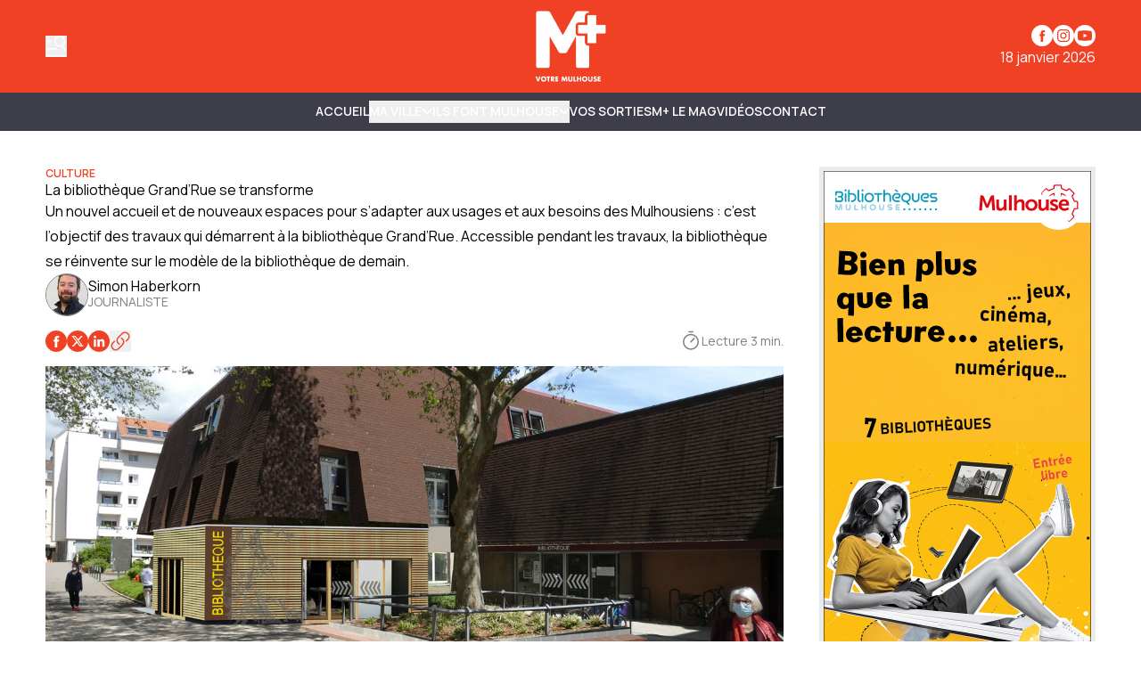

--- FILE ---
content_type: text/html
request_url: https://www.mplusinfo.fr/fr/la-bibliotheque-grandrue-se-transforme-68c9c853-1367-499b-b52d-5237d3d1f0a9
body_size: 17351
content:
<!DOCTYPE html>
<html lang="fr">
	<head>
		<meta charset="utf-8" />
		<!-- Google Tag Manager -->
<script>
  (function (w, d, s, l, i) {
    w[l] = w[l] || [];
    w[l].push({ "gtm.start": new Date().getTime(), event: "gtm.js" });
    var f = d.getElementsByTagName(s)[0],
      j = d.createElement(s),
      dl = l != "dataLayer" ? "&l=" + l : "";
    j.async = true;
    j.src = "https://www.googletagmanager.com/gtm.js?id=" + i + dl;
    f.parentNode.insertBefore(j, f);
  })(window, document, "script", "dataLayer", "GTM-K6DD6ZB");
</script>
<!-- End Google Tag Manager -->

<!-- Matomo -->
<script>
  var _paq = (window._paq = window._paq || []);
  /* tracker methods like "setCustomDimension" should be called before "trackPageView" */
  _paq.push(["trackPageView"]);
  _paq.push(["enableLinkTracking"]);
  (function () {
    var u = "https://matomo.mulhouse.fr/";
    _paq.push(["setTrackerUrl", u + "matomo.php"]);
    _paq.push(["setSiteId", "5"]);
    var d = document,
      g = d.createElement("script"),
      s = d.getElementsByTagName("script")[0];
    g.async = true;
    g.src = u + "matomo.js";
    s.parentNode.insertBefore(g, s);
  })();
</script>
<!-- End Matomo Code -->

<link rel="preconnect" href="https://fonts.googleapis.com" />
<link rel="preconnect" href="https://fonts.gstatic.com" crossorigin />
<link
  href="https://fonts.googleapis.com/css2?family=Manrope:wght@200..800&display=swap"
  rel="stylesheet"
/>

<style type="text/css">
  :root {
    --title-font: "Manrope";
    --body-font: "Manrope";
  }
</style>

<style type="text/css">
  .navbar {
    background-color: rgb(62, 61, 74) !important;
    border-color: rgb(62, 61, 74) !important;
  }

  .navbar .bg-gradient-to-l {
    background-image: linear-gradient(
      to left,
      #3e3d4a 0%,
      transparent 100%
    ) !important;
  }
  .navbar .bg-gradient-to-r {
    background-image: linear-gradient(to right, #3e3d4a, transparent);
  }

  .desktop-header .border-b,
  .mobile-header {
    border-color: rgb(62, 61, 74) !important;
  }

  .navbar {
    color: #fff !important;
    text-transform: uppercase !important;
    font-weight: 700 !important;
  }

  .navbar .content-card {
    text-transform: none !important;
  }

  .submenu-navbar {
    text-transform: none !important;
  }

  .arrow-menu {
    stroke: #fff !important;
  }

  .activated-arrow-menu {
    stroke: #f04124 !important;
  }

  .footer-2 .grid {
    position: relative;
  }
  .footer-2 .footer-logo {
    position: absolute;
    background-size: contain;
    background-position: top left;
    background-repeat: no-repeat;
    background-image: url(https://assets.mulhouse.omerloclients.com/assets/f241a32e-a091-405c-ad63-33ae944e14c4.png);
    width: 159px;
    height: 60px;
    top: 10px;
    right: 107px;
    margin-right: 30px;
  }
  .footer-2 .footer-logo a {
    display: block;
    width: 100%;
    height: 100%;
  }

  @media only screen and (max-width: 1209px) {
    .footer-2 .footer-logo {
      right: 141px;
    }
  }

  @media only screen and (max-width: 767px) {
    .footer-2 .footer-logo {
      display: none;
    }
  }
</style>
 
		<link href="../_app/immutable/assets/0.T1V9MZ28.css" rel="stylesheet">
		<link href="../_app/immutable/assets/Visual.BoW6ihGT.css" rel="stylesheet">
		<link href="../_app/immutable/assets/SideBarMenu.D2AXClI_.css" rel="stylesheet"><title>La bibliothèque Grand’Rue se transforme | M+</title><!-- HEAD_svelte-xvem3z_START --><meta name="viewport" content="width=device-width, initial-scale=1, maximum-scale=5"><!-- HEAD_svelte-xvem3z_END --><!-- HEAD_svelte-8mpyna_START --><link rel="manifest" href="../manifest.json"><link rel="icon" href="https://variants.omerlo.media/mulhouse/m-plus/icons/fr/favicon-196.png"><link rel="apple-touch-icon" href="https://variants.omerlo.media/mulhouse/m-plus/icons/fr/apple-icon-180.png"><meta name="mobile-web-app-capable" content="yes"><meta name="apple-touch-fullscreen" content="yes"><meta name="apple-mobile-web-app-capable" content="yes"><meta name="apple-mobile-web-app-title" content="M+"><meta name="apple-mobile-web-app-status-bar-style" content="default"><!-- HEAD_svelte-8mpyna_END --><!-- HEAD_svelte-1d7l5g8_START --><meta name="title" content="La bibliothèque Grand’Rue se transforme | M+"><meta name="description" content="Un nouvel accueil et de nouveaux espaces pour s’adapter aux usages et aux besoins des Mulhousiens : c’est l’objectif des travaux qui démarrent à la bibliothèque Grand’Rue. Accessible pendant les travaux, la bibliothèque se réinvente sur le modèle de la bibliothèque de demain. "><link rel="canonical" href="https://www.mplusinfo.fr/la-bibliotheque-grandrue-se-transforme-68c9c853-1367-499b-b52d-5237d3d1f0a9"><meta property="og:title" content="La bibliothèque Grand’Rue se transforme"><meta property="og:description" content="Un nouvel accueil et de nouveaux espaces pour s’adapter aux usages et aux besoins des Mulhousiens : c’est l’objectif des travaux qui démarrent à la bibliothèque Grand’Rue. Accessible pendant les travaux, la bibliothèque se réinvente sur le modèle de la bibliothèque de demain. "><meta property="og:url" content="https://www.mplusinfo.fr/fr/la-bibliotheque-grandrue-se-transforme-68c9c853-1367-499b-b52d-5237d3d1f0a9"><meta property="og:locale" content="fr"><meta property="og:image" content="https://assets.mulhouse.omerloclients.com/assets/27f7e284-5235-47ec-9e14-f72b9cca8581.jpg"><meta property="og:image:secure_url" content="https://assets.mulhouse.omerloclients.com/assets/27f7e284-5235-47ec-9e14-f72b9cca8581.jpg"><meta property="og:site_name" content="M+"><meta name="twitter:card" content="summary_large_image"><meta name="twitter:title" content="La bibliothèque Grand’Rue se transforme"><meta name="twitter:description" content="Un nouvel accueil et de nouveaux espaces pour s’adapter aux usages et aux besoins des Mulhousiens : c’est l’objectif des travaux qui démarrent à la bibliothèque Grand’Rue. Accessible pendant les travaux, la bibliothèque se réinvente sur le modèle de la bibliothèque de demain. "><meta name="twitter:image" content="https://assets.mulhouse.omerloclients.com/assets/27f7e284-5235-47ec-9e14-f72b9cca8581.jpg"> <meta name="robots" content="max-image-preview:large, max-video-preview:-1"><!-- HEAD_svelte-1d7l5g8_END --><!-- HEAD_svelte-buuof0_START --><!-- HEAD_svelte-buuof0_END --><!-- HEAD_svelte-olad2q_START --><meta property="og:type" content="article"><meta property="og:locale" content="fr"><meta property="article:modified_time" content="2025-01-28T18:57:25Z"><meta property="article:published_time" content="2022-05-23T15:23:10Z"><!-- HTML_TAG_START --><script type="application/ld+json">{"@context":"https://schema.org","@type":"NewsArticle","author":[{"@type":"Person","name":"Simon Haberkorn","url":"https://www.mplusinfo.fr../communaute/personnes/f1028493-ba77-4b8e-84d1-092cb1b60929"}],"copyrightHolder":{"@type":"Organization","name":"M+"},"datePublished":"2022-05-23T15:23:10Z","description":"Un nouvel accueil et de nouveaux espaces pour s’adapter aux usages et aux besoins des Mulhousiens : c’est l’objectif des travaux qui démarrent à la bibliothèque Grand’Rue. Accessible pendant les travaux, la bibliothèque se réinvente sur le modèle de la bibliothèque de demain. ","headline":"La bibliothèque Grand’Rue se transforme","publisher":{"@type":"Organization","name":"M+","url":"https://www.mplusinfo.fr"},"image":{"@type":"ImageObject","caption":"","url":"https://assets.mulhouse.omerloclients.com/assets/27f7e284-5235-47ec-9e14-f72b9cca8581.jpg"},"isAccessibleForFree":true,"inLanguage":"fr"}</script><!-- HTML_TAG_END --><!-- HEAD_svelte-olad2q_END --> 
		<style>
			:root {
				--prose: #000000; --base: 255 255 255; --header-desktop: 240 65 36; --header-mobile: 240 65 36; --header-scrolled: 240 65 36; --primary: 240 65 36; --ad: 235 235 235; --muted: 170 170 170; --surface: 233 233 233; --sponsored: 213 213 213; --issue-header: 240 65 36; --issue-footer: 240 65 36; --on-base: 0 0 0; --on-header-desktop: 255 255 255; --on-header-mobile: 255 255 255; --on-header-scrolled: 255 255 255; --on-issue-header: 255 255 255; --on-issue-footer: 255 255 255; --on-primary: 255 255 255; --on-ad: 255 255 255; --on-surface: 240 65 36; --on-sponsored: 0 0 0; --on-muted: 240 65 36; --hover-base: 240 65 36; --hover-primary: 170 170 170;
			}
		</style>
	
	</head>
	<body data-sveltekit-preload-data="hover" class="bg-base text-on-base">
		<!-- Google Tag Manager (noscript) -->
<noscript>
  <iframe
    src="https://www.googletagmanager.com/ns.html?id=GTM-K6DD6ZB"
    height="0"
    width="0"
    style="display: none; visibility: hidden"
  >
  </iframe>
</noscript>
<!-- End Google Tag Manager (noscript) -->

		<div style="display: contents">    <div id="omerlo-webkit"><div class="font-body">   <div class="flex min-h-screen flex-col">  <div></div> <div class="sticky left-0 top-0 z-[1001] font-title"><div class="lg:hidden"> <div class="mobile-header border-muted bg-base text-on-base  mobile-header-unscrolled border-b   bg-header-mobile text-on-header-mobile" style="transition: background-color 300ms ease-in-out;"><div class="container grid grid-cols-5 items-center py-3"><div class="mobile-header-left flex items-center"><button class="sidebar-button cursor-pointer hover:opacity-60 focus-visible:opacity-60  hover:text-on-header-desktop" aria-label="Basculer le menu" aria-expanded="false"><svg xmlns="http://www.w3.org/2000/svg" version="1.1" viewBox="0 0 572.5 617" fill="currentColor" class="h-6 w-6"><g><path class="cls-1" d="M 19.525 573.1 L 552.554 573.444 C 563.369 573.444 572.079 582.144 572.079 592.944 C 572.079 603.744 563.369 612.444 552.554 612.444 L 19.525 612.1 C 8.712 612.1 0 603.4 0 592.6 C 0 581.8 8.712 573.1 19.525 573.1 Z" style=""></path><path class="cls-1" d="M569.1,408.2l-80.3-117.4c31.2-23.4,54-58.1,61.8-99.4,16.4-87.7-41.3-172.1-129-188.6-87.7-16.4-172.1,41.3-188.6,129-16.4,87.7,41.3,172.1,129,188.6,32.5,6.1,64.6,2,92.9-10.1l82,119.9c6.1,8.9,18.2,11.1,27.1,5.1h0c8.9-6.1,11.1-18.2,5.1-27.1h0ZM271.8,139.1c12.4-66.3,76.3-110,142.6-97.6,66.3,12.4,110,76.3,97.6,142.6-12.4,66.3-76.3,110-142.6,97.6-66.3-12.4-110-76.3-97.6-142.6h0Z"></path><path class="cls-1" d="M157.3,166.4c0-10.7-8.7-19.3-19.3-19.3H19.3c-10.7,0-19.3,8.7-19.3,19.3s8.7,19.3,19.3,19.3h118.7c10.7,0,19.3-8.7,19.3-19.3h0Z"></path><path class="cls-1" d="M314.6,382c0-10.7-8.7-19.3-19.3-19.3H19.3C8.7,362.6,0,371.3,0,382s8.7,19.3,19.3,19.3h276c10.7,0,19.3-8.7,19.3-19.3h0Z"></path></g></svg></button></div> <div class="mobile-header-center col-span-3"><a href="../"><img src="https://variants.omerlo.media/mulhouse/m-plus/logos/logo-navbar-mobile.png" class="mobile-header-logo block h-8 w-full object-contain object-center" alt="M+"></a></div> <div class="mobile-header-right"></div></div></div></div> <div class="hidden lg:block"> <div class="desktop-header   bg-header-desktop text-on-header-desktop  desktop-header-unscrolled" style="transition: background-color 300ms ease-in-out;"><div class="border-b py-3 border-muted"><div class="container grid grid-cols-3 items-center gap-4"><div class="desktop-header-left flex flex-row items-center gap-6"><button class="sidebar-button cursor-pointer hover:opacity-60 focus-visible:opacity-60  hover:text-on-header-desktop" aria-label="Basculer le menu" aria-expanded="false"><svg xmlns="http://www.w3.org/2000/svg" version="1.1" viewBox="0 0 572.5 617" fill="currentColor" class="h-6 w-6"><g><path class="cls-1" d="M 19.525 573.1 L 552.554 573.444 C 563.369 573.444 572.079 582.144 572.079 592.944 C 572.079 603.744 563.369 612.444 552.554 612.444 L 19.525 612.1 C 8.712 612.1 0 603.4 0 592.6 C 0 581.8 8.712 573.1 19.525 573.1 Z" style=""></path><path class="cls-1" d="M569.1,408.2l-80.3-117.4c31.2-23.4,54-58.1,61.8-99.4,16.4-87.7-41.3-172.1-129-188.6-87.7-16.4-172.1,41.3-188.6,129-16.4,87.7,41.3,172.1,129,188.6,32.5,6.1,64.6,2,92.9-10.1l82,119.9c6.1,8.9,18.2,11.1,27.1,5.1h0c8.9-6.1,11.1-18.2,5.1-27.1h0ZM271.8,139.1c12.4-66.3,76.3-110,142.6-97.6,66.3,12.4,110,76.3,97.6,142.6-12.4,66.3-76.3,110-142.6,97.6-66.3-12.4-110-76.3-97.6-142.6h0Z"></path><path class="cls-1" d="M157.3,166.4c0-10.7-8.7-19.3-19.3-19.3H19.3c-10.7,0-19.3,8.7-19.3,19.3s8.7,19.3,19.3,19.3h118.7c10.7,0,19.3-8.7,19.3-19.3h0Z"></path><path class="cls-1" d="M314.6,382c0-10.7-8.7-19.3-19.3-19.3H19.3C8.7,362.6,0,371.3,0,382s8.7,19.3,19.3,19.3h276c10.7,0,19.3-8.7,19.3-19.3h0Z"></path></g></svg></button> </div> <div class="desktop-header-center"><a href="../"><img src="https://variants.omerlo.media/mulhouse/m-plus/logos/logo-main.png" class="w-full select-none object-contain object-center transition-all duration-300 ease-in-out svelte-1k5w792 desktop-header-center-logo-big" alt="M+"></a></div> <div class="desktop-header-right flex flex-col justify-end gap-2"><div class="flex flex-row justify-end"><div class="media-icons flex flex-row gap-2"> <a class="hover:opacity-60 focus-visible:opacity-60" target="_blank" rel="noreferrer" href="https://www.facebook.com/MplusInfo"><span class="sr-only">Profil Facebook</span> <svg xmlns="http://www.w3.org/2000/svg" xmlns:xlink="http://www.w3.org/1999/xlink" width="48" height="48" viewBox="0 0 48 48" class="media-icon h-6 w-6" fill="currentColor"><defs><clipPath id="clip-icon_facebook"><rect width="48" height="48"></rect></clipPath></defs><g id="icon_facebook" clip-path="url(#clip-icon_facebook)"><path id="Facebook" d="M0,24A24,24,0,1,1,24,48,24,24,0,0,1,0,24ZM26.5,38.111V25.054h3.6l.478-4.5H26.5l.006-2.252c0-1.174.111-1.8,1.8-1.8h2.253V12h-3.6c-4.33,0-5.854,2.183-5.854,5.854v2.7H18.4v4.5h2.7V38.111Z" fill-rule="evenodd"></path></g></svg></a> <a class="hover:opacity-60 focus-visible:opacity-60" target="_blank" rel="noreferrer" href="https://www.instagram.com/mplusinfo/"><span class="sr-only">Profil Instagram</span> <svg xmlns="http://www.w3.org/2000/svg" xmlns:xlink="http://www.w3.org/1999/xlink" width="48" height="48" viewBox="0 0 48 48" class="media-icon h-6 w-6" fill="currentColor"><defs><clipPath id="clip-icon_instagram"><rect width="48" height="48"></rect></clipPath></defs><g id="icon_instagram" clip-path="url(#clip-icon_instagram)"><path id="Soustraction_4" data-name="Soustraction 4" d="M-94,48a23.851,23.851,0,0,1-9.342-1.886,23.92,23.92,0,0,1-7.629-5.143,23.919,23.919,0,0,1-5.143-7.629A23.848,23.848,0,0,1-118,24a23.851,23.851,0,0,1,1.886-9.342,23.92,23.92,0,0,1,5.143-7.629,23.92,23.92,0,0,1,7.629-5.143A23.851,23.851,0,0,1-94,0a23.848,23.848,0,0,1,9.342,1.886A23.919,23.919,0,0,1-77.03,7.029a23.92,23.92,0,0,1,5.143,7.629A23.851,23.851,0,0,1-70,24a23.848,23.848,0,0,1-1.886,9.342A23.92,23.92,0,0,1-77.03,40.97a23.92,23.92,0,0,1-7.629,5.143A23.849,23.849,0,0,1-94,48Zm0-38c-3.764,0-4.263.016-5.771.085a10.357,10.357,0,0,0-3.4.651,6.838,6.838,0,0,0-2.479,1.615,6.865,6.865,0,0,0-1.616,2.479,10.276,10.276,0,0,0-.65,3.4C-107.984,19.749-108,20.252-108,24s.016,4.263.085,5.771a10.373,10.373,0,0,0,.651,3.4,6.867,6.867,0,0,0,1.615,2.479,6.844,6.844,0,0,0,2.479,1.615,10.338,10.338,0,0,0,3.4.651c1.5.068,1.994.085,5.772.085s4.275-.016,5.772-.085a10.361,10.361,0,0,0,3.4-.651,6.851,6.851,0,0,0,2.478-1.615,6.853,6.853,0,0,0,1.615-2.479,10.422,10.422,0,0,0,.651-3.4c.068-1.52.085-2.022.085-5.771s-.016-4.252-.085-5.774a10.41,10.41,0,0,0-.651-3.4,6.861,6.861,0,0,0-1.615-2.479,6.845,6.845,0,0,0-2.479-1.615,10.39,10.39,0,0,0-3.4-.651C-89.74,10.016-90.24,10-94,10Zm0,25.47c-3.75,0-4.191-.014-5.657-.082a7.775,7.775,0,0,1-2.6-.482,4.328,4.328,0,0,1-1.61-1.047,4.326,4.326,0,0,1-1.047-1.609,7.7,7.7,0,0,1-.482-2.6c-.067-1.472-.081-1.914-.081-5.658s.014-4.184.081-5.655a7.719,7.719,0,0,1,.482-2.6,4.325,4.325,0,0,1,1.047-1.611,4.369,4.369,0,0,1,1.61-1.048,7.759,7.759,0,0,1,2.6-.482c1.306-.059,1.8-.076,4.4-.078.124,0,.252,0,.388,0H-94c3.774,0,4.211.014,5.656.08a7.757,7.757,0,0,1,2.6.481,4.337,4.337,0,0,1,1.608,1.048,4.332,4.332,0,0,1,1.048,1.61,7.739,7.739,0,0,1,.482,2.6c.068,1.477.082,1.92.082,5.656s-.014,4.179-.082,5.656a7.739,7.739,0,0,1-.482,2.6,4.331,4.331,0,0,1-1.048,1.608,4.343,4.343,0,0,1-1.608,1.048,7.728,7.728,0,0,1-2.6.481C-89.809,35.456-90.25,35.47-94,35.47Zm-.031-18.694a7.142,7.142,0,0,0-5.083,2.106,7.142,7.142,0,0,0-2.106,5.083,7.139,7.139,0,0,0,2.106,5.083,7.138,7.138,0,0,0,5.083,2.105,7.138,7.138,0,0,0,5.083-2.105,7.139,7.139,0,0,0,2.106-5.083,7.142,7.142,0,0,0-2.106-5.083A7.139,7.139,0,0,0-94.029,16.776Zm7.474-1.963a1.673,1.673,0,0,0-.933.284,1.674,1.674,0,0,0-.619.753,1.676,1.676,0,0,0-.1.971,1.679,1.679,0,0,0,.46.86,1.673,1.673,0,0,0,.86.459,1.688,1.688,0,0,0,.328.032,1.671,1.671,0,0,0,.644-.128,1.674,1.674,0,0,0,.753-.619,1.673,1.673,0,0,0,.284-.933A1.682,1.682,0,0,0-86.556,14.813ZM-94,28.667A4.671,4.671,0,0,1-98.666,24,4.671,4.671,0,0,1-94,19.334,4.672,4.672,0,0,1-89.333,24,4.672,4.672,0,0,1-94,28.667Z" transform="translate(118)"></path></g></svg></a>    <a class="hover:opacity-60 focus-visible:opacity-60" target="_blank" rel="noreferrer" href="https://www.youtube.com/@mplusinfo5842"><span class="sr-only">Chaîne YouTube</span> <svg xmlns="http://www.w3.org/2000/svg" xmlns:xlink="http://www.w3.org/1999/xlink" width="48" height="48" viewBox="0 0 48 48" class="media-icon h-6 w-6" fill="currentColor"><defs><clipPath id="clip-icon_youtube"><rect width="48" height="48"></rect></clipPath></defs><g id="icon_youtube" clip-path="url(#clip-icon_youtube)"><path id="Youtube" d="M24,0A24,24,0,1,1,0,24,24,24,0,0,1,24,0ZM11.336,13.335c2.539-.66,12.654-.66,12.654-.66s10.135,0,12.674.7A4,4,0,0,1,39.5,16.214a40.477,40.477,0,0,1,.68,7.816,41.771,41.771,0,0,1-.68,7.776,4.022,4.022,0,0,1-2.839,2.858c-2.539.66-12.674.66-12.674.66s-10.095,0-12.654-.68a4.119,4.119,0,0,1-2.858-2.858,42.882,42.882,0,0,1-.66-7.776,43.3,43.3,0,0,1,.66-7.8A4.183,4.183,0,0,1,11.336,13.335ZM29.188,24.01l-8.416-4.858v9.695Z" fill-rule="evenodd"></path></g></svg></a></div></div> <div class="flex flex-row justify-end">18 janvier 2026</div></div></div></div> </div></div></div>   <div class="navbar relative block border-b border-muted">  <nav class="navbar container z-50 flex justify-center gap-4 py-2"><div class="no-scrollbar flex gap-4 overflow-auto"><a href="/" class="inline-flex items-center gap-x-1 whitespace-nowrap border-b text-sm/6 font-semibold hover:text-hover-base focus-visible:text-hover-base border-transparent">Accueil </a><button type="button" class="inline-flex items-center gap-x-1 whitespace-nowrap border-b text-sm/6 font-semibold hover:text-hover-base focus-visible:text-hover-base  border-transparent">MA VILLE <span class="transition-transform duration-300 ease-in-out"><svg class="arrow-menu h-3 w-3 stroke-on-base" viewBox="0 0 10 7" fill="none" xmlns="http://www.w3.org/2000/svg"><path id="Vector 7" d="M1 1.5L5 5.5L9 1.5" stroke-width="1.5"></path></svg></span> </button><button type="button" class="inline-flex items-center gap-x-1 whitespace-nowrap border-b text-sm/6 font-semibold hover:text-hover-base focus-visible:text-hover-base  border-transparent">ILS FONT MULHOUSE <span class="transition-transform duration-300 ease-in-out"><svg class="arrow-menu h-3 w-3 stroke-on-base" viewBox="0 0 10 7" fill="none" xmlns="http://www.w3.org/2000/svg"><path id="Vector 7" d="M1 1.5L5 5.5L9 1.5" stroke-width="1.5"></path></svg></span> </button><a href="/communaute/evenements/" class="inline-flex items-center gap-x-1 whitespace-nowrap border-b text-sm/6 font-semibold hover:text-hover-base focus-visible:text-hover-base border-transparent">Vos sorties </a><a href="/le-mag" class="inline-flex items-center gap-x-1 whitespace-nowrap border-b text-sm/6 font-semibold hover:text-hover-base focus-visible:text-hover-base border-transparent">M+ Le Mag </a><a href="/videos" class="inline-flex items-center gap-x-1 whitespace-nowrap border-b text-sm/6 font-semibold hover:text-hover-base focus-visible:text-hover-base border-transparent">Vidéos </a><a href="/pages/nous-joindre" class="inline-flex items-center gap-x-1 whitespace-nowrap border-b text-sm/6 font-semibold hover:text-hover-base focus-visible:text-hover-base border-transparent">Contact </a></div> </nav>  </div>    <div class="main grow">   <div id="content-68c9c853-1367-499b-b52d-5237d3d1f0a9" class="content relative"><div class="container mx-auto my-10 gap-10 lg:grid lg:grid-cols-[minmax(300px,1024px)_310px]"><article class="prose max-w-none"> <div class="relative"><div class="flex flex-row flex-wrap items-center justify-start gap-2 gap-x-8"><span class="subtitle text-xs font-semibold uppercase text-primary text-primary"><!-- HTML_TAG_START -->Culture<!-- HTML_TAG_END --></span> </div> <h1 class="font-title leading-tight"><!-- HTML_TAG_START -->La bibliothèque Grand’Rue se transforme<!-- HTML_TAG_END --></h1> <div class="lead mx-auto"><!-- HTML_TAG_START -->Un nouvel accueil et de nouveaux espaces pour s’adapter aux usages et aux besoins des Mulhousiens : c’est l’objectif des travaux qui démarrent à la bibliothèque Grand’Rue. Accessible pendant les travaux, la bibliothèque se réinvente sur le modèle de la bibliothèque de demain. <!-- HTML_TAG_END --></div>  <div class="not-prose flex flex-row flex-wrap items-start justify-start gap-5">  <a href="../communaute/personnes/f1028493-ba77-4b8e-84d1-092cb1b60929" class="" style="" target="_blank" data-sveltekit-preload-data="false"><div class="flex flex-row items-center gap-x-2"><div class="h-12 w-12 shrink-0 place-self-start overflow-hidden rounded-full border border-on-base/50"><div class="w-full    aspect-square        rounded-none"><img alt="Photo de profil" class="h-full w-full object-cover  object-center              rounded-none" loading="eager" src="https://assets.mulhouse.omerloclients.com/community/1bf67cad-3a11-48a4-8a69-4d15cad8dd8c.jpg"></div> </div> <div class="flex grow flex-col"><div class="text-md leading-none">Simon Haberkorn</div> <p class="line-clamp-2 text-sm text-on-base/50"><!-- HTML_TAG_START --><p>JOURNALISTE</p><!-- HTML_TAG_END --> </p> </div></div> </a></div> <div class="flex flex-row items-center justify-between gap-4"><div class="relative my-4 flex items-center gap-2"><div class="flex flex-row gap-4"><a class="flex flex-row gap-4 text-on-surface no-underline" target="_blank" rel="noreferrer" href="https://www.facebook.com/sharer/sharer.php?u=https%3A%2F%2Fwww.mplusinfo.fr..%2Fla-bibliotheque-grandrue-se-transforme-68c9c853-1367-499b-b52d-5237d3d1f0a9&amp;t=La%20biblioth%C3%A8que%20Grand%E2%80%99Rue%20se%20transforme"><svg xmlns="http://www.w3.org/2000/svg" xmlns:xlink="http://www.w3.org/1999/xlink" width="48" height="48" viewBox="0 0 48 48" class="h-6 w-6 fill-primary" fill="currentColor"><defs><clipPath id="clip-icon_facebook"><rect width="48" height="48"></rect></clipPath></defs><g id="icon_facebook" clip-path="url(#clip-icon_facebook)"><path id="Facebook" d="M0,24A24,24,0,1,1,24,48,24,24,0,0,1,0,24ZM26.5,38.111V25.054h3.6l.478-4.5H26.5l.006-2.252c0-1.174.111-1.8,1.8-1.8h2.253V12h-3.6c-4.33,0-5.854,2.183-5.854,5.854v2.7H18.4v4.5h2.7V38.111Z" fill-rule="evenodd"></path></g></svg>  </a><a class="flex flex-row gap-4 text-on-surface no-underline" target="_blank" rel="noreferrer" href="https://x.com/intent/tweet?url=https%3A%2F%2Fwww.mplusinfo.fr..%2Fla-bibliotheque-grandrue-se-transforme-68c9c853-1367-499b-b52d-5237d3d1f0a9&amp;title=La%20biblioth%C3%A8que%20Grand%E2%80%99Rue%20se%20transforme"><svg xmlns="http://www.w3.org/2000/svg" xmlns:xlink="http://www.w3.org/1999/xlink" width="48" height="48" viewBox="0 0 48 48" class="h-6 w-6 fill-primary" fill="currentColor"><defs><clipPath id="clip-icon_X"><rect width="48" height="48"></rect></clipPath></defs><g id="icon_X" clip-path="url(#clip-icon_X)"><path id="Soustraction_2" data-name="Soustraction 2" d="M-330,48a23.849,23.849,0,0,1-9.342-1.886,23.92,23.92,0,0,1-7.628-5.143,23.92,23.92,0,0,1-5.143-7.629A23.849,23.849,0,0,1-354,24a23.851,23.851,0,0,1,1.886-9.342,23.921,23.921,0,0,1,5.143-7.629,23.919,23.919,0,0,1,7.628-5.143A23.849,23.849,0,0,1-330,0a23.85,23.85,0,0,1,9.342,1.886,23.92,23.92,0,0,1,7.629,5.143,23.919,23.919,0,0,1,5.143,7.629A23.85,23.85,0,0,1-306,24a23.848,23.848,0,0,1-1.886,9.342,23.92,23.92,0,0,1-5.143,7.629,23.92,23.92,0,0,1-7.629,5.143A23.851,23.851,0,0,1-330,48Zm-1.346-20.357h0l6.487,8.482h8.286l-10.56-13.961,9.039-10.292h-4.117l-6.864,7.75-5.861-7.75h-8.493l10.112,13.245-9.575,11.007h4.117l7.427-8.482Zm9.978,6.067h-2.282L-338.586,14.2h2.452l14.765,19.507Z" transform="translate(354)"></path></g></svg>  </a><a class="flex flex-row gap-4 text-on-surface no-underline" target="_blank" rel="noreferrer" href="https://www.linkedin.com/sharing/share-offsite/?url=https%3A%2F%2Fwww.mplusinfo.fr..%2Fla-bibliotheque-grandrue-se-transforme-68c9c853-1367-499b-b52d-5237d3d1f0a9&amp;title=La%20biblioth%C3%A8que%20Grand%E2%80%99Rue%20se%20transforme"><svg xmlns="http://www.w3.org/2000/svg" xmlns:xlink="http://www.w3.org/1999/xlink" width="48" height="48" viewBox="0 0 48 48" fill="currentColor" class="h-6 w-6 fill-primary"><defs><clipPath id="clip-icon_linkedin"><rect width="48" height="48"></rect></clipPath></defs><g id="icon_linkedin" clip-path="url(#clip-icon_linkedin)"><path id="Soustraction_1" data-name="Soustraction 1" d="M24,48A24.006,24.006,0,0,1,14.658,1.886,24.006,24.006,0,0,1,33.342,46.114,23.849,23.849,0,0,1,24,48Zm4.792-24.2a2.231,2.231,0,0,1,1.8.747,4.257,4.257,0,0,1,.731,2.752v9.063H36.4V26.095a7.008,7.008,0,0,0-1.886-5.3,5.76,5.76,0,0,0-4.012-1.5,5.615,5.615,0,0,0-4.893,2.765v-2.3H20.728V36.357h5.08v-9a3.819,3.819,0,0,1,.927-2.682A2.8,2.8,0,0,1,28.793,23.8ZM12.6,19.751V36.345h5.08V19.751Zm2.54-8.3a2.894,2.894,0,0,0-2.071.85,3.122,3.122,0,0,0,0,4.3,2.95,2.95,0,0,0,4.142,0,3.121,3.121,0,0,0,0-4.3A2.894,2.894,0,0,0,15.136,11.454Z"></path></g></svg>  </a> <div class="relative"><button aria-label="Copier le lien" class="flex flex-row gap-4 whitespace-nowrap font-medium"><svg xmlns="http://www.w3.org/2000/svg" fill="none" viewBox="0 0 24 24" stroke-width="1.5" stroke="stroke-primary" class="h-6 w-6 stroke-primary"><path stroke-linecap="round" stroke-linejoin="round" d="M13.19 8.688a4.5 4.5 0 011.242 7.244l-4.5 4.5a4.5 4.5 0 01-6.364-6.364l1.757-1.757m13.35-.622l1.757-1.757a4.5 4.5 0 00-6.364-6.364l-4.5 4.5a4.5 4.5 0 001.242 7.244"></path></svg>  </button></div> </div></div> <div class="flex flex-row items-center gap-1"><svg class="h-6 w-6 fill-on-base/50" xmlns="http://www.w3.org/2000/svg" fill="none" viewBox="0 0 256 256"><path d="M128,40a96,96,0,1,0,96,96A96.11,96.11,0,0,0,128,40Zm0,176a80,80,0,1,1,80-80A80.09,80.09,0,0,1,128,216ZM173.66,90.34a8,8,0,0,1,0,11.32l-40,40a8,8,0,0,1-11.32-11.32l40-40A8,8,0,0,1,173.66,90.34ZM96,16a8,8,0,0,1,8-8h48a8,8,0,0,1,0,16H104A8,8,0,0,1,96,16Z"></path></svg> <p class="font-body text-sm text-on-base/50">Lecture 3 min.</p></div></div> <div class="w-full"><figure class="h-full w-full"><img alt="" class="h-full w-full object-cover  object-center" src="https://assets.mulhouse.omerloclients.com/assets/27f7e284-5235-47ec-9e14-f72b9cca8581.jpg?quality=md" srcset="https://assets.mulhouse.omerloclients.com/assets/27f7e284-5235-47ec-9e14-f72b9cca8581.jpg?quality=lq&amp;width=300 300w, https://assets.mulhouse.omerloclients.com/assets/27f7e284-5235-47ec-9e14-f72b9cca8581.jpg?quality=md&amp;width=700 700w, https://assets.mulhouse.omerloclients.com/assets/27f7e284-5235-47ec-9e14-f72b9cca8581.jpg?quality=hd&amp;width=700" loading="eager"> </figure></div> <div class="mx-auto max-w-2xl"> <div class="leading-relaxed"><!-- HTML_TAG_START --><p><b>Un nouvel accueil et de nouveaux espaces pour s’adapter aux usages et aux besoins des Mulhousiens : c’est l’objectif des travaux qui démarrent à la bibliothèque Grand’Rue. Accessible pendant les travaux, la bibliothèque se réinvente sur le modèle de la bibliothèque de demain.</b> </p><!-- HTML_TAG_END --></div> <div class="leading-relaxed"><!-- HTML_TAG_START --><p>« Les bibliothèques sont les lieux culturels les plus fréquentés et nous souhaitons renforcer encore cette accessibilité, en développant l’accueil et en répondant aux nouveaux besoins, pour que les bibliothèques mulhousiennes soient des lieux de vie, de rencontres, de formations, de découvertes…, explique Anne-Catherine Goetz, adjointe au maire déléguée à la Culture. La bibliothèque de demain est un lieu où l’on crée du lien, où l’on vit des expériences, où l’on peut se former et apprendre à tout âge. C’est aussi un lieu de citoyenneté et une porte d’entrée sur le monde de la culture pour ouvrir son esprit et se confronter à l’altérité. »</p><!-- HTML_TAG_END --></div> <div class="leading-relaxed"><!-- HTML_TAG_START --><h2><b>« Une entrée plus chaleureuse »</b> </h2><!-- HTML_TAG_END --></div> <div class="w-full"><figure class="h-full w-full"><img alt="" class="h-full w-full object-cover  object-center" src="https://assets.mulhouse.omerloclients.com/3bad0dc47b6af2e25dc37aea3a28385edd9d66b1eb3cd21bfa5ce349a133bc7f.jpg?quality=md" srcset="https://assets.mulhouse.omerloclients.com/3bad0dc47b6af2e25dc37aea3a28385edd9d66b1eb3cd21bfa5ce349a133bc7f.jpg?quality=lq&amp;width=300 300w, https://assets.mulhouse.omerloclients.com/3bad0dc47b6af2e25dc37aea3a28385edd9d66b1eb3cd21bfa5ce349a133bc7f.jpg?quality=md&amp;width=700 700w, https://assets.mulhouse.omerloclients.com/3bad0dc47b6af2e25dc37aea3a28385edd9d66b1eb3cd21bfa5ce349a133bc7f.jpg?quality=hd&amp;width=700" loading="lazy"> <figcaption><div class="not-prose flex flex-col space-y-1"> <em>―<!-- HTML_TAG_START -->Catherine Kohler<!-- HTML_TAG_END --></em></div></figcaption></figure></div> <div class="leading-relaxed"><!-- HTML_TAG_START --><p>Premier chantier engagé dans le cadre de la réflexion sur la bibliothèque de demain, menée depuis 2017 : la création d’un accueil plus ouvert et accessible directement depuis la rue. « Actuellement, quand on entre dans la bibliothèque, on tombe tout de suite sur un escalier et l’accueil se fait au premier étage, souligne Catherine Storne, directrice du réseau des bibliothèques de Mulhouse. Après les travaux, l’accueil sera plus visible et l’entrée plus chaleureuse, pour inviter les gens à entrer. »</p><!-- HTML_TAG_END --></div> <div class="leading-relaxed"><!-- HTML_TAG_START --><p>A l’issue des travaux, fin 2022, une extension du bâtiment actuel accueillera ainsi un nouveau sas d’entrée, qui desservira deux nouveaux espaces, sur une surface de 290 m² au rez-de-chaussée. Ces deux espaces répondent à deux usages : un espace pour les actions régulières et rapides (emprunt et retour de documents, retrait des documents réservés en ligne) et un espace pour prendre son temps : lecture et consultation de la presse, échanges et informations, espace numérique, café… La création de ces nouveaux espaces permettra aussi de réagencer les espaces existants des deux étages du bâtiment, pour mettre notamment davantage en avant le patrimoine et la langue et culture régionale. La langue alsacienne sera également très présente dans la nouvelle dénomination des espaces et même dans celle de la bibliothèque Grand’Rue, qui va changer de nom…</p><!-- HTML_TAG_END --></div> <div class="leading-relaxed"><!-- HTML_TAG_START --><h2><b>« Des bibliothèques ouvertes sur la cité »</b> </h2><!-- HTML_TAG_END --></div> <div class="leading-relaxed"><!-- HTML_TAG_START --><p>Le coût des travaux se monte à 330 000€ TTC, financés par la Ville de Mulhouse (40%), la DRAC Grand Est (40%) et la Collectivité européenne d’Alsace (20%). A noter que la bibliothèque restera ouverte durant quasiment toute la période des travaux, avec quelques désagréments sonores possibles pour les usagers. Les travaux devraient s’achever pour la fin de l’année 2022.</p><!-- HTML_TAG_END --></div> <div class="leading-relaxed"><!-- HTML_TAG_START --><p>Comptant environ 80 agents, le réseau des sept bibliothèques mulhousiennes, qui a accueilli plus de 282 000 personnes en 2019, (160 000 personnes en 2021, une baisse en lien avec la crise sanitaire), ne manque pas de projets, du développement des outils numériques, avec l’arrivée de conseillers numériques, à l’organisation d’évènements, en passant par la bibliothèque hors les murs durant l’été, pour toucher le public le plus large possible. « Les bibliothèques doivent être ouvertes largement sur la cité, elles participent à la cohésion sociale et ne sont pas réservées aux « sachants », souligne Anne-Catherine Goetz. Les familles, les scolaires, les publics éloignés mais aussi ceux qui cherchent des documents spécifiques : il faut que l’intérêt de tous soit satisfait. »</p><!-- HTML_TAG_END --></div> <div class="leading-relaxed"><!-- HTML_TAG_START --><p><b>+ d’infos : <a href="https://bibliotheques.mulhouse.fr/" target="_blank">bibliotheques.mulhouse.fr</a> </b> </p><!-- HTML_TAG_END --></div></div></div></article> <div class="relative hidden w-[310px] flex-col gap-10 lg:flex"><div class="sticky top-24 flex flex-col gap-10"><div class="mx-auto w-[310px]"></div> </div></div></div> <div class="container my-10"><p class="mt-10 text-sm text-muted">Publié le 23 mai 2022 | Mis à jour le 28 janv. 2025</p> <hr class="mb-10 mt-0 border-on-base/25"></div> <div class="container my-10"><div class=""><div class="mx-auto"></div></div></div> <div class="container my-10 lg:hidden"></div></div>  </div>  <div class="footer"><div class="footer-1"><div class="bg-base font-title text-on-base bg-footer text-on-footer border-t border-muted"><div class="container flex flex-row items-center gap-12 py-8"><a href="../" class="hidden md:block"><img src="https://variants.omerlo.media/mulhouse/m-plus/logos/logo-footer.png" alt="M+" class="footer-logo w-20 select-none"></a> <div class="grid flex-1 grid-cols-2 gap-x-4 gap-y-8 md:grid-cols-3 lg:grid-cols-4"><div class="pt-2 md:py-0"><div class="mb-2 font-semibold"><a href="/ma-ville">Ma ville </a></div> <div class="grid grid-cols-1 gap-2 text-sm text-muted"><a class="hover:text-hover-base focus-visible:text-hover-base" href="/ils-font-mulhouse">Ils font Mulhouse </a><a class="hover:text-hover-base focus-visible:text-hover-base" href="/communaute/evenements/">Vos sorties </a><a class="hover:text-hover-base focus-visible:text-hover-base" href="/le-mag">M+ Le Mag </a><a class="hover:text-hover-base focus-visible:text-hover-base" href="/videos">Vidéos </a><a class="hover:text-hover-base focus-visible:text-hover-base" href="/notre-equipe">Notre équipe </a> </div> </div><div class="pt-2 md:py-0"><div class="mb-2 font-semibold"><a href="/communaute/evenements/">Vos sorties </a></div> <div class="grid grid-cols-1 gap-2 text-sm text-muted"><a class="hover:text-hover-base focus-visible:text-hover-base" href="/communaute/evenements/">Calendrier </a><a class="hover:text-hover-base focus-visible:text-hover-base" href="/communaute/evenements/nouveau">Soumettre un événement </a> </div> </div><div class="pt-2 md:py-0"><div class="mb-2 font-semibold"><a>Informations légales M+ </a></div> <div class="grid grid-cols-1 gap-2 text-sm text-muted"><a class="hover:text-hover-base focus-visible:text-hover-base" href="/pages/mentions-legales">Mentions légales </a><a class="hover:text-hover-base focus-visible:text-hover-base" href="/pages/politique-confidentialite">Politique de confidentialité </a><a class="hover:text-hover-base focus-visible:text-hover-base" href="/pages/accessibilite">Accessibilité </a><a class="hover:text-hover-base focus-visible:text-hover-base" href="/pages/nous-joindre">Contact </a> </div> </div></div></div></div></div> <div class="footer-2 border-t border-muted bg-base text-on-base"><div class="container grid grid-cols-1 gap-2 py-4 md:grid-cols-3"><div class="flex items-center justify-center md:order-last md:justify-end"></div> <div class="footer-2-notices"></div> <div class="text-center text-xs md:order-first md:text-left"><br> © 2026 M+. Tous droits réservés.<br><!-- HTML_TAG_START -->Propulsé par <a href="https://omerlo.com" rel="noopener" target="_blank">Omerlo</a>.<!-- HTML_TAG_END --></div></div></div></div></div>  <div class="sticky bottom-0 w-full"></div></div></div> 
			<script type="application/json" data-sveltekit-fetched data-url="https://mulhouse.omerloclients.com/api/public/publisher/v2/sections/d9672fda-c98a-4560-8058-2b9a3943cc41?locale=fr" data-hash="1evawbo" data-ttl="0">{"status":200,"statusText":"OK","headers":{},"body":"{\"data\":{\"id\":\"d9672fda-c98a-4560-8058-2b9a3943cc41\",\"position\":0.0,\"blocks\":[{\"id\":\"1f71bd79-438d-4177-b9fc-87192e1a5ab6\",\"_links\":{\"_self\":\"/api/public/publisher/v2/blocks/1f71bd79-438d-4177-b9fc-87192e1a5ab6\"}},{\"id\":\"01dd781b-0659-4f6b-976e-41077d48c064\",\"_links\":{\"_self\":\"/api/public/publisher/v2/blocks/01dd781b-0659-4f6b-976e-41077d48c064\"}},{\"id\":\"3787b72a-a592-45cd-9ec4-73c24e2b67d1\",\"_links\":{\"_self\":\"/api/public/publisher/v2/blocks/3787b72a-a592-45cd-9ec4-73c24e2b67d1\"}},{\"id\":\"0ab8a0e9-6f91-43c0-b764-9015cc0dbbdc\",\"_links\":{\"_self\":\"/api/public/publisher/v2/blocks/0ab8a0e9-6f91-43c0-b764-9015cc0dbbdc\"}},{\"id\":\"3059ca3f-a825-4a72-9298-55c749d0e316\",\"_links\":{\"_self\":\"/api/public/publisher/v2/blocks/3059ca3f-a825-4a72-9298-55c749d0e316\"}},{\"id\":\"14222bcd-c49c-4394-867d-b617bed5c136\",\"_links\":{\"_self\":\"/api/public/publisher/v2/blocks/14222bcd-c49c-4394-867d-b617bed5c136\"}},{\"id\":\"5f8f5838-f7ec-4463-abf1-80b8d3aa32c2\",\"_links\":{\"_self\":\"/api/public/publisher/v2/blocks/5f8f5838-f7ec-4463-abf1-80b8d3aa32c2\"}},{\"id\":\"f66d90ff-d8f2-4ef8-ba6b-81fa487d1c38\",\"_links\":{\"_self\":\"/api/public/publisher/v2/blocks/f66d90ff-d8f2-4ef8-ba6b-81fa487d1c38\"}},{\"id\":\"4cf80a9f-c2fa-4cf2-9d07-e27e5dc8944d\",\"_links\":{\"_self\":\"/api/public/publisher/v2/blocks/4cf80a9f-c2fa-4cf2-9d07-e27e5dc8944d\"}},{\"id\":\"70083abd-198f-4429-8706-4ac4e47c907e\",\"_links\":{\"_self\":\"/api/public/publisher/v2/blocks/70083abd-198f-4429-8706-4ac4e47c907e\"}},{\"id\":\"d3b2c3e6-bcb2-4df2-87ad-a771c2e8a4c9\",\"_links\":{\"_self\":\"/api/public/publisher/v2/blocks/d3b2c3e6-bcb2-4df2-87ad-a771c2e8a4c9\"}},{\"id\":\"6cff7efb-f257-42c3-bef5-3bda5b16b89f\",\"_links\":{\"_self\":\"/api/public/publisher/v2/blocks/6cff7efb-f257-42c3-bef5-3bda5b16b89f\"}},{\"id\":\"cce324fb-ceff-4b64-a0b7-e59e0b5e5597\",\"_links\":{\"_self\":\"/api/public/publisher/v2/blocks/cce324fb-ceff-4b64-a0b7-e59e0b5e5597\"}},{\"id\":\"61bace9b-2bce-4f96-8b0b-0b1a93529ebe\",\"_links\":{\"_self\":\"/api/public/publisher/v2/blocks/61bace9b-2bce-4f96-8b0b-0b1a93529ebe\"}},{\"id\":\"c7817404-8efa-4985-97d2-36434060aeb8\",\"_links\":{\"_self\":\"/api/public/publisher/v2/blocks/c7817404-8efa-4985-97d2-36434060aeb8\"}},{\"id\":\"6f71deac-08de-4af0-85aa-a15b0c5dd6ee\",\"_links\":{\"_self\":\"/api/public/publisher/v2/blocks/6f71deac-08de-4af0-85aa-a15b0c5dd6ee\"}},{\"id\":\"ff8b342f-cf09-4bc2-bca6-20b891d373c2\",\"_links\":{\"_self\":\"/api/public/publisher/v2/blocks/ff8b342f-cf09-4bc2-bca6-20b891d373c2\"}},{\"id\":\"d454837a-10e1-4e86-b08c-50ca96456493\",\"_links\":{\"_self\":\"/api/public/publisher/v2/blocks/d454837a-10e1-4e86-b08c-50ca96456493\"}}],\"metadata\":{\"app-navbar-key\":\"navbar-app-actus\"},\"sections\":[{\"id\":\"c5e37919-6bba-41e1-a8c7-97fed24e4200\",\"position\":1.0,\"metadata\":{\"app-navbar-key\":\"navbar-app-actus\"},\"color\":\"#000000\",\"localized\":{\"name\":\"Ma ville\",\"locale\":\"fr\",\"visual\":null,\"slug\":\"ma-ville\"},\"_links\":{\"_self\":\"/api/public/publisher/v2/sections/c5e37919-6bba-41e1-a8c7-97fed24e4200\"}},{\"id\":\"29668e5f-f20e-4b4f-a466-77d89280add9\",\"position\":2.0,\"metadata\":{\"app-navbar-key\":\"navbar-app-actus\"},\"color\":\"#000000\",\"localized\":{\"name\":\"Ils font Mulhouse\",\"locale\":\"fr\",\"visual\":null,\"slug\":\"ils-font-mulhouse\"},\"_links\":{\"_self\":\"/api/public/publisher/v2/sections/29668e5f-f20e-4b4f-a466-77d89280add9\"}},{\"id\":\"7f1bc057-041c-407f-a86d-f75a7944c85d\",\"position\":3.0,\"metadata\":{},\"color\":\"#000000\",\"localized\":{\"name\":\"Vos sorties\",\"locale\":\"fr\",\"visual\":null,\"slug\":\"sortir-a-mulhouse\"},\"_links\":{\"_self\":\"/api/public/publisher/v2/sections/7f1bc057-041c-407f-a86d-f75a7944c85d\"}},{\"id\":\"cd7526b5-0a41-4991-ae19-abad56448597\",\"position\":4.0,\"metadata\":{},\"color\":\"#000000\",\"localized\":{\"name\":\"M+ Le Mag\",\"locale\":\"fr\",\"visual\":null,\"slug\":\"le-mag\"},\"_links\":{\"_self\":\"/api/public/publisher/v2/sections/cd7526b5-0a41-4991-ae19-abad56448597\"}},{\"id\":\"087f1eed-a756-4a52-a44c-9d0c218b7378\",\"position\":9.0,\"metadata\":{\"show-feed\":\"true\"},\"color\":\"#000000\",\"localized\":{\"name\":\"Vidéos\",\"locale\":\"fr\",\"visual\":null,\"slug\":\"videos\"},\"_links\":{\"_self\":\"/api/public/publisher/v2/sections/087f1eed-a756-4a52-a44c-9d0c218b7378\"}},{\"id\":\"c5af2889-8617-4fa5-9e98-5ddf701a3f70\",\"position\":10.0,\"metadata\":{},\"color\":\"#000000\",\"localized\":{\"name\":\"Archives\",\"locale\":\"fr\",\"visual\":null,\"slug\":\"archives\"},\"_links\":{\"_self\":\"/api/public/publisher/v2/sections/c5af2889-8617-4fa5-9e98-5ddf701a3f70\"}},{\"id\":\"21fe33eb-9ac5-4156-aebe-b2dbc2da7d48\",\"position\":11.0,\"metadata\":{},\"color\":\"#000000\",\"localized\":{\"name\":\"Notre équipe\",\"locale\":\"fr\",\"visual\":null,\"slug\":\"notre-equipe\"},\"_links\":{\"_self\":\"/api/public/publisher/v2/sections/21fe33eb-9ac5-4156-aebe-b2dbc2da7d48\"}}],\"sort_by\":\"released_at_recursive\",\"color\":\"#000000\",\"parent_id\":null,\"inserted_at\":\"2024-11-08T16:31:34Z\",\"updated_at\":\"2025-12-18T18:04:09Z\",\"localized\":{\"name\":\"M+ Webzine officiel de la Ville de Mulhouse\",\"description\":\"Actus, immanquables, vidéos, infos pratiques, Mulhouse en chiffre, chroniques, bons plans, sorties… Retrouvez toute l'actualité de Mulhouse !\",\"locale\":\"fr\",\"inserted_at\":\"2024-11-14T20:17:54Z\",\"updated_at\":\"2025-02-24T16:30:44Z\",\"visual\":null,\"seo\":{\"description\":null,\"title\":null},\"slug\":null},\"_links\":{\"parent\":null,\"_self\":\"/api/public/publisher/v2/sections/d9672fda-c98a-4560-8058-2b9a3943cc41\"},\"advertising_key\":null,\"issue_id\":null,\"media_id\":\"1710992f-c76d-41f5-a707-e937a3521fdc\"},\"assocs\":{}}"}</script>
			<script type="application/json" data-sveltekit-fetched data-url="https://mulhouse.omerloclients.com/api/public/publisher/v2/sections/d9672fda-c98a-4560-8058-2b9a3943cc41?locale=fr" data-hash="1evawbo" data-ttl="0">{"status":200,"statusText":"OK","headers":{},"body":"{\"data\":{\"id\":\"d9672fda-c98a-4560-8058-2b9a3943cc41\",\"position\":0.0,\"blocks\":[{\"id\":\"1f71bd79-438d-4177-b9fc-87192e1a5ab6\",\"_links\":{\"_self\":\"/api/public/publisher/v2/blocks/1f71bd79-438d-4177-b9fc-87192e1a5ab6\"}},{\"id\":\"01dd781b-0659-4f6b-976e-41077d48c064\",\"_links\":{\"_self\":\"/api/public/publisher/v2/blocks/01dd781b-0659-4f6b-976e-41077d48c064\"}},{\"id\":\"3787b72a-a592-45cd-9ec4-73c24e2b67d1\",\"_links\":{\"_self\":\"/api/public/publisher/v2/blocks/3787b72a-a592-45cd-9ec4-73c24e2b67d1\"}},{\"id\":\"0ab8a0e9-6f91-43c0-b764-9015cc0dbbdc\",\"_links\":{\"_self\":\"/api/public/publisher/v2/blocks/0ab8a0e9-6f91-43c0-b764-9015cc0dbbdc\"}},{\"id\":\"3059ca3f-a825-4a72-9298-55c749d0e316\",\"_links\":{\"_self\":\"/api/public/publisher/v2/blocks/3059ca3f-a825-4a72-9298-55c749d0e316\"}},{\"id\":\"14222bcd-c49c-4394-867d-b617bed5c136\",\"_links\":{\"_self\":\"/api/public/publisher/v2/blocks/14222bcd-c49c-4394-867d-b617bed5c136\"}},{\"id\":\"5f8f5838-f7ec-4463-abf1-80b8d3aa32c2\",\"_links\":{\"_self\":\"/api/public/publisher/v2/blocks/5f8f5838-f7ec-4463-abf1-80b8d3aa32c2\"}},{\"id\":\"f66d90ff-d8f2-4ef8-ba6b-81fa487d1c38\",\"_links\":{\"_self\":\"/api/public/publisher/v2/blocks/f66d90ff-d8f2-4ef8-ba6b-81fa487d1c38\"}},{\"id\":\"4cf80a9f-c2fa-4cf2-9d07-e27e5dc8944d\",\"_links\":{\"_self\":\"/api/public/publisher/v2/blocks/4cf80a9f-c2fa-4cf2-9d07-e27e5dc8944d\"}},{\"id\":\"70083abd-198f-4429-8706-4ac4e47c907e\",\"_links\":{\"_self\":\"/api/public/publisher/v2/blocks/70083abd-198f-4429-8706-4ac4e47c907e\"}},{\"id\":\"d3b2c3e6-bcb2-4df2-87ad-a771c2e8a4c9\",\"_links\":{\"_self\":\"/api/public/publisher/v2/blocks/d3b2c3e6-bcb2-4df2-87ad-a771c2e8a4c9\"}},{\"id\":\"6cff7efb-f257-42c3-bef5-3bda5b16b89f\",\"_links\":{\"_self\":\"/api/public/publisher/v2/blocks/6cff7efb-f257-42c3-bef5-3bda5b16b89f\"}},{\"id\":\"cce324fb-ceff-4b64-a0b7-e59e0b5e5597\",\"_links\":{\"_self\":\"/api/public/publisher/v2/blocks/cce324fb-ceff-4b64-a0b7-e59e0b5e5597\"}},{\"id\":\"61bace9b-2bce-4f96-8b0b-0b1a93529ebe\",\"_links\":{\"_self\":\"/api/public/publisher/v2/blocks/61bace9b-2bce-4f96-8b0b-0b1a93529ebe\"}},{\"id\":\"c7817404-8efa-4985-97d2-36434060aeb8\",\"_links\":{\"_self\":\"/api/public/publisher/v2/blocks/c7817404-8efa-4985-97d2-36434060aeb8\"}},{\"id\":\"6f71deac-08de-4af0-85aa-a15b0c5dd6ee\",\"_links\":{\"_self\":\"/api/public/publisher/v2/blocks/6f71deac-08de-4af0-85aa-a15b0c5dd6ee\"}},{\"id\":\"ff8b342f-cf09-4bc2-bca6-20b891d373c2\",\"_links\":{\"_self\":\"/api/public/publisher/v2/blocks/ff8b342f-cf09-4bc2-bca6-20b891d373c2\"}},{\"id\":\"d454837a-10e1-4e86-b08c-50ca96456493\",\"_links\":{\"_self\":\"/api/public/publisher/v2/blocks/d454837a-10e1-4e86-b08c-50ca96456493\"}}],\"metadata\":{\"app-navbar-key\":\"navbar-app-actus\"},\"sections\":[{\"id\":\"c5e37919-6bba-41e1-a8c7-97fed24e4200\",\"position\":1.0,\"metadata\":{\"app-navbar-key\":\"navbar-app-actus\"},\"color\":\"#000000\",\"localized\":{\"name\":\"Ma ville\",\"locale\":\"fr\",\"visual\":null,\"slug\":\"ma-ville\"},\"_links\":{\"_self\":\"/api/public/publisher/v2/sections/c5e37919-6bba-41e1-a8c7-97fed24e4200\"}},{\"id\":\"29668e5f-f20e-4b4f-a466-77d89280add9\",\"position\":2.0,\"metadata\":{\"app-navbar-key\":\"navbar-app-actus\"},\"color\":\"#000000\",\"localized\":{\"name\":\"Ils font Mulhouse\",\"locale\":\"fr\",\"visual\":null,\"slug\":\"ils-font-mulhouse\"},\"_links\":{\"_self\":\"/api/public/publisher/v2/sections/29668e5f-f20e-4b4f-a466-77d89280add9\"}},{\"id\":\"7f1bc057-041c-407f-a86d-f75a7944c85d\",\"position\":3.0,\"metadata\":{},\"color\":\"#000000\",\"localized\":{\"name\":\"Vos sorties\",\"locale\":\"fr\",\"visual\":null,\"slug\":\"sortir-a-mulhouse\"},\"_links\":{\"_self\":\"/api/public/publisher/v2/sections/7f1bc057-041c-407f-a86d-f75a7944c85d\"}},{\"id\":\"cd7526b5-0a41-4991-ae19-abad56448597\",\"position\":4.0,\"metadata\":{},\"color\":\"#000000\",\"localized\":{\"name\":\"M+ Le Mag\",\"locale\":\"fr\",\"visual\":null,\"slug\":\"le-mag\"},\"_links\":{\"_self\":\"/api/public/publisher/v2/sections/cd7526b5-0a41-4991-ae19-abad56448597\"}},{\"id\":\"087f1eed-a756-4a52-a44c-9d0c218b7378\",\"position\":9.0,\"metadata\":{\"show-feed\":\"true\"},\"color\":\"#000000\",\"localized\":{\"name\":\"Vidéos\",\"locale\":\"fr\",\"visual\":null,\"slug\":\"videos\"},\"_links\":{\"_self\":\"/api/public/publisher/v2/sections/087f1eed-a756-4a52-a44c-9d0c218b7378\"}},{\"id\":\"c5af2889-8617-4fa5-9e98-5ddf701a3f70\",\"position\":10.0,\"metadata\":{},\"color\":\"#000000\",\"localized\":{\"name\":\"Archives\",\"locale\":\"fr\",\"visual\":null,\"slug\":\"archives\"},\"_links\":{\"_self\":\"/api/public/publisher/v2/sections/c5af2889-8617-4fa5-9e98-5ddf701a3f70\"}},{\"id\":\"21fe33eb-9ac5-4156-aebe-b2dbc2da7d48\",\"position\":11.0,\"metadata\":{},\"color\":\"#000000\",\"localized\":{\"name\":\"Notre équipe\",\"locale\":\"fr\",\"visual\":null,\"slug\":\"notre-equipe\"},\"_links\":{\"_self\":\"/api/public/publisher/v2/sections/21fe33eb-9ac5-4156-aebe-b2dbc2da7d48\"}}],\"sort_by\":\"released_at_recursive\",\"color\":\"#000000\",\"parent_id\":null,\"inserted_at\":\"2024-11-08T16:31:34Z\",\"updated_at\":\"2025-12-18T18:04:09Z\",\"localized\":{\"name\":\"M+ Webzine officiel de la Ville de Mulhouse\",\"description\":\"Actus, immanquables, vidéos, infos pratiques, Mulhouse en chiffre, chroniques, bons plans, sorties… Retrouvez toute l'actualité de Mulhouse !\",\"locale\":\"fr\",\"inserted_at\":\"2024-11-14T20:17:54Z\",\"updated_at\":\"2025-02-24T16:30:44Z\",\"visual\":null,\"seo\":{\"description\":null,\"title\":null},\"slug\":null},\"_links\":{\"parent\":null,\"_self\":\"/api/public/publisher/v2/sections/d9672fda-c98a-4560-8058-2b9a3943cc41\"},\"advertising_key\":null,\"issue_id\":null,\"media_id\":\"1710992f-c76d-41f5-a707-e937a3521fdc\"},\"assocs\":{}}"}</script>
			<script type="application/json" data-sveltekit-fetched data-url="https://mulhouse.omerloclients.com/api/public/publisher/v2/medias/1710992f-c76d-41f5-a707-e937a3521fdc/contents/68c9c853-1367-499b-b52d-5237d3d1f0a9?locale=fr" data-hash="1evawbo" data-ttl="0">{"status":200,"statusText":"OK","headers":{},"body":"{\"data\":{\"id\":\"68c9c853-1367-499b-b52d-5237d3d1f0a9\",\"metadata\":[],\"updated_at\":\"2025-01-28T18:57:25Z\",\"template_id\":\"2d9407ad-6256-4eab-b999-90457712b6cd\",\"localized\":{\"blocks\":[{\"id\":\"b2e44ace-2d68-4cd9-b66b-11e67edb09c1\",\"kind\":\"richtext\",\"template_id\":null,\"visual\":null,\"content_html\":\"\u003Cp>\u003Cb>Un nouvel accueil et de nouveaux espaces pour s’adapter aux usages et aux besoins des Mulhousiens : c’est l’objectif des travaux qui démarrent à la bibliothèque Grand’Rue. Accessible pendant les travaux, la bibliothèque se réinvente sur le modèle de la bibliothèque de demain.\u003C/b> \u003C/p>\"},{\"id\":\"243c0b1d-d798-499c-9266-671ffb53335f\",\"kind\":\"richtext\",\"template_id\":null,\"visual\":null,\"content_html\":\"\u003Cp>« Les bibliothèques sont les lieux culturels les plus fréquentés et nous souhaitons renforcer encore cette accessibilité, en développant l’accueil et en répondant aux nouveaux besoins, pour que les bibliothèques mulhousiennes soient des lieux de vie, de rencontres, de formations, de découvertes…, explique Anne-Catherine Goetz, adjointe au maire déléguée à la Culture. La bibliothèque de demain est un lieu où l’on crée du lien, où l’on vit des expériences, où l’on peut se former et apprendre à tout âge. C’est aussi un lieu de citoyenneté et une porte d’entrée sur le monde de la culture pour ouvrir son esprit et se confronter à l’altérité. »\u003C/p>\"},{\"id\":\"b02b0d0a-1282-47ed-a173-846b263f87fe\",\"kind\":\"richtext\",\"template_id\":null,\"visual\":null,\"content_html\":\"\u003Ch2>\u003Cb>« Une entrée plus chaleureuse »\u003C/b> \u003C/h2>\"},{\"id\":\"55790a41-884a-4567-bd38-b2ba61493e21\",\"image\":{\"type\":\"image\",\"url\":\"https://assets.mulhouse.omerloclients.com/3bad0dc47b6af2e25dc37aea3a28385edd9d66b1eb3cd21bfa5ce349a133bc7f.jpg\",\"caption_html\":null,\"credit\":\"Catherine Kohler\",\"gravity\":\"center\",\"caption_text\":null},\"kind\":\"image\",\"template_id\":null,\"visual\":null},{\"id\":\"522d2abe-b8b2-4c22-8e1c-2d0bd392e01d\",\"kind\":\"richtext\",\"template_id\":null,\"visual\":null,\"content_html\":\"\u003Cp>Premier chantier engagé dans le cadre de la réflexion sur la bibliothèque de demain, menée depuis 2017 : la création d’un accueil plus ouvert et accessible directement depuis la rue. « Actuellement, quand on entre dans la bibliothèque, on tombe tout de suite sur un escalier et l’accueil se fait au premier étage, souligne Catherine Storne, directrice du réseau des bibliothèques de Mulhouse. Après les travaux, l’accueil sera plus visible et l’entrée plus chaleureuse, pour inviter les gens à entrer. »\u003C/p>\"},{\"id\":\"61b8cacc-1422-4eaa-b6c2-a04eb79e57cd\",\"kind\":\"richtext\",\"template_id\":null,\"visual\":null,\"content_html\":\"\u003Cp>A l’issue des travaux, fin 2022, une extension du bâtiment actuel accueillera ainsi un nouveau sas d’entrée, qui desservira deux nouveaux espaces, sur une surface de 290 m² au rez-de-chaussée. Ces deux espaces répondent à deux usages : un espace pour les actions régulières et rapides (emprunt et retour de documents, retrait des documents réservés en ligne) et un espace pour prendre son temps : lecture et consultation de la presse, échanges et informations, espace numérique, café… La création de ces nouveaux espaces permettra aussi de réagencer les espaces existants des deux étages du bâtiment, pour mettre notamment davantage en avant le patrimoine et la langue et culture régionale. La langue alsacienne sera également très présente dans la nouvelle dénomination des espaces et même dans celle de la bibliothèque Grand’Rue, qui va changer de nom…\u003C/p>\"},{\"id\":\"8f189267-0db1-43c5-bded-802dedb8a235\",\"kind\":\"richtext\",\"template_id\":null,\"visual\":null,\"content_html\":\"\u003Ch2>\u003Cb>« Des bibliothèques ouvertes sur la cité »\u003C/b> \u003C/h2>\"},{\"id\":\"940f6e8c-7bb8-46a5-a4cb-d4ad4ad9bcaf\",\"kind\":\"richtext\",\"template_id\":null,\"visual\":null,\"content_html\":\"\u003Cp>Le coût des travaux se monte à 330 000€ TTC, financés par la Ville de Mulhouse (40%), la DRAC Grand Est (40%) et la Collectivité européenne d’Alsace (20%). A noter que la bibliothèque restera ouverte durant quasiment toute la période des travaux, avec quelques désagréments sonores possibles pour les usagers. Les travaux devraient s’achever pour la fin de l’année 2022.\u003C/p>\"},{\"id\":\"6707143c-c883-4494-a95a-6eb90f6e3653\",\"kind\":\"richtext\",\"template_id\":null,\"visual\":null,\"content_html\":\"\u003Cp>Comptant environ 80 agents, le réseau des sept bibliothèques mulhousiennes, qui a accueilli plus de 282 000 personnes en 2019, (160 000 personnes en 2021, une baisse en lien avec la crise sanitaire), ne manque pas de projets, du développement des outils numériques, avec l’arrivée de conseillers numériques, à l’organisation d’évènements, en passant par la bibliothèque hors les murs durant l’été, pour toucher le public le plus large possible. « Les bibliothèques doivent être ouvertes largement sur la cité, elles participent à la cohésion sociale et ne sont pas réservées aux « sachants », souligne Anne-Catherine Goetz. Les familles, les scolaires, les publics éloignés mais aussi ceux qui cherchent des documents spécifiques : il faut que l’intérêt de tous soit satisfait. »\u003C/p>\"},{\"id\":\"d76b7a36-8e8f-47fe-9456-90523b0af8ab\",\"kind\":\"richtext\",\"template_id\":null,\"visual\":null,\"content_html\":\"\u003Cp>\u003Cb>+ d’infos : \u003Ca href=\\\"https://bibliotheques.mulhouse.fr/\\\" target=\\\"_blank\\\">bibliotheques.mulhouse.fr\u003C/a> \u003C/b> \u003C/p>\"}],\"locale\":\"fr\",\"visual\":{\"type\":\"image\",\"url\":\"https://assets.mulhouse.omerloclients.com/assets/27f7e284-5235-47ec-9e14-f72b9cca8581.jpg\",\"caption_html\":null,\"credit\":null,\"gravity\":\"center\",\"caption_text\":null},\"lead_html\":\"Un nouvel accueil et de nouveaux espaces pour s’adapter aux usages et aux besoins des Mulhousiens : c’est l’objectif des travaux qui démarrent à la bibliothèque Grand’Rue. Accessible pendant les travaux, la bibliothèque se réinvente sur le modèle de la bibliothèque de demain. \",\"subtitle_html\":\"Culture\",\"title_html\":\"La bibliothèque Grand’Rue se transforme\",\"author_ids\":[\"f1028493-ba77-4b8e-84d1-092cb1b60929\"],\"lead_text\":\"Un nouvel accueil et de nouveaux espaces pour s’adapter aux usages et aux besoins des Mulhousiens : c’est l’objectif des travaux qui démarrent à la bibliothèque Grand’Rue. Accessible pendant les travaux, la bibliothèque se réinvente sur le modèle de la bibliothèque de demain. \",\"seo\":{\"description\":null,\"title\":null},\"subtitle_text\":\"Culture\",\"title_text\":\"La bibliothèque Grand’Rue se transforme\"},\"_links\":{\"template\":\"/api/public/docs/v2/templates/2d9407ad-6256-4eab-b999-90457712b6cd\",\"_self\":\"/api/public/docs/v2/contents/68c9c853-1367-499b-b52d-5237d3d1f0a9\"},\"canonical_domain\":\"www.mplusinfo.fr\",\"published_at\":\"2022-05-23T15:23:10Z\",\"visibility\":null,\"category_ids\":[],\"canonical_url\":null,\"show_published_at\":true},\"assocs\":{\"block_templates\":{},\"templates\":{\"2d9407ad-6256-4eab-b999-90457712b6cd\":{\"id\":\"2d9407ad-6256-4eab-b999-90457712b6cd\",\"metadata\":[],\"key\":\"article-with-sidebar\",\"updated_at\":\"2024-11-14T21:07:42Z\",\"localized\":{\"name\":\"Article\",\"locale\":\"fr\"},\"_links\":{\"_self\":\"/api/public/docs/v2/templates/2d9407ad-6256-4eab-b999-90457712b6cd\"},\"enabled_fields\":[\"title_html\",\"subtitle_html\",\"lead_html\",\"visual\",\"authors\",\"blocks\"]}},\"profiles\":{\"f1028493-ba77-4b8e-84d1-092cb1b60929\":{\"id\":\"f1028493-ba77-4b8e-84d1-092cb1b60929\",\"kind\":\"person\",\"updated_at\":\"2025-01-17T15:42:27Z\",\"other_name\":null,\"localized\":{\"locale\":\"fr\",\"summary_html\":\"\u003Cp>JOURNALISTE\u003C/p>\",\"summary_text\":\"JOURNALISTE\"},\"profile_type_id\":\"84b927fc-bea5-472c-8dd7-2a17db9c1a4c\",\"first_name\":\"Simon\",\"last_name\":\"Haberkorn\",\"pronoun\":null,\"avatar_image_url\":\"https://assets.mulhouse.omerloclients.com/community/1bf67cad-3a11-48a4-8a69-4d15cad8dd8c.jpg\"}},\"profile_types\":{\"84b927fc-bea5-472c-8dd7-2a17db9c1a4c\":{\"id\":\"84b927fc-bea5-472c-8dd7-2a17db9c1a4c\",\"key\":\"author\",\"kind\":\"person\",\"updated_at\":\"2024-11-14T19:13:15Z\",\"localized\":{\"name\":\"Auteur\",\"locale\":\"fr\"}}}}}"}</script>
			<script>
				{
					__sveltekit_15v0hh4 = {
						base: new URL("..", location).pathname.slice(0, -1),
						env: {"PUBLIC_HUB_LOCALES":"fr","PUBLIC_HUB_MIN_APP_VERSION":"2025.09.02","PUBLIC_HUB_VARIANT_ID":"mulhouse/m-plus","PUBLIC_HUB_PLUGINS":"omerlo"}
					};

					const element = document.currentScript.parentElement;

					const data = [{"type":"data","data":{config:{env:{baseApiUrl:"https://mulhouse.omerloclients.com",locales:["fr"],mediaId:"1710992f-c76d-41f5-a707-e937a3521fdc",mediaUrl:"https://www.mplusinfo.fr",pdfExpressLicenseKey:"BgLTq5P9vh1uW0AR7o2H",userIntegrationUrl:""},translations:{fr:"fr"},colors:{prose:"#000000",base:"#FFFFFF",header:{desktop:"#F04124",mobile:"#F04124",scrolled:"#F04124"},primary:"#F04124",ad:"#EBEBEB",muted:"#AAAAAA",surface:"#e9e9e9",sponsored:"#D5D5D5",issue:{header:"#F04124",footer:"#F04124"},on:{base:"#000000",header:{desktop:"#FFFFFF",mobile:"#FFFFFF",scrolled:"#FFFFFF"},issue:{header:"#FFFFFF",footer:"#FFFFFF"},primary:"#FFFFFF",ad:"#FFFFFF",surface:"#F04124 ",sponsored:"#000000",muted:"#F04124"},hover:{base:"#f04124",primary:"#AAAAAA"}},logos:{footer:{fr:"https://variants.omerlo.media/mulhouse/m-plus/logos/logo-footer.png"},main:{fr:"https://variants.omerlo.media/mulhouse/m-plus/logos/logo-main.png"},"navbar-desktop":{fr:"https://variants.omerlo.media/mulhouse/m-plus/logos/logo-main.png"},"navbar-desktop-scrolled":{fr:"https://variants.omerlo.media/mulhouse/m-plus/logos/logo-navbar-desktop-scrolled.png"},"navbar-mobile":{fr:"https://variants.omerlo.media/mulhouse/m-plus/logos/logo-navbar-mobile.png"},"navbar-mobile-scrolled":{fr:"https://variants.omerlo.media/mulhouse/m-plus/logos/logo-navbar-mobile.png"}},features:{adsEnabled:true,allowIndexing:true,communityEnabled:true,footerComponent:"default",showSharingLinks:"all",userIntegrationEnabled:false,breadcrumbsEnabled:false,layout:{footer:{component:"omerlo",options:{showSocialProfiles:false}},header:{component:"omerlo",options:{showWeather:true,showDate:true,showSocialProfiles:true}},sidebar:{component:"omerlo",options:{collapsible:true}},navbar:{component:"omerlo",options:{}}}},variantId:"mulhouse/m-plus"},latitude:void 0,longitude:void 0,timezone:"UTC",userSession:{verified:false,authenticated:false,user:null},options:{menuSuffix:"",showSearch:true,showHeader:true,showNavbar:true,showFooter:true}},"uses":{}},null,{"type":"data","data":{config:{env:{baseApiUrl:"https://mulhouse.omerloclients.com",locales:["fr"],mediaId:"1710992f-c76d-41f5-a707-e937a3521fdc",mediaUrl:"https://www.mplusinfo.fr",pdfExpressLicenseKey:"BgLTq5P9vh1uW0AR7o2H",userIntegrationUrl:""},translations:{fr:"fr"},colors:{prose:"#000000",base:"#FFFFFF",header:{desktop:"#F04124",mobile:"#F04124",scrolled:"#F04124"},primary:"#F04124",ad:"#EBEBEB",muted:"#AAAAAA",surface:"#e9e9e9",sponsored:"#D5D5D5",issue:{header:"#F04124",footer:"#F04124"},on:{base:"#000000",header:{desktop:"#FFFFFF",mobile:"#FFFFFF",scrolled:"#FFFFFF"},issue:{header:"#FFFFFF",footer:"#FFFFFF"},primary:"#FFFFFF",ad:"#FFFFFF",surface:"#F04124 ",sponsored:"#000000",muted:"#F04124"},hover:{base:"#f04124",primary:"#AAAAAA"}},logos:{footer:{fr:"https://variants.omerlo.media/mulhouse/m-plus/logos/logo-footer.png"},main:{fr:"https://variants.omerlo.media/mulhouse/m-plus/logos/logo-main.png"},"navbar-desktop":{fr:"https://variants.omerlo.media/mulhouse/m-plus/logos/logo-main.png"},"navbar-desktop-scrolled":{fr:"https://variants.omerlo.media/mulhouse/m-plus/logos/logo-navbar-desktop-scrolled.png"},"navbar-mobile":{fr:"https://variants.omerlo.media/mulhouse/m-plus/logos/logo-navbar-mobile.png"},"navbar-mobile-scrolled":{fr:"https://variants.omerlo.media/mulhouse/m-plus/logos/logo-navbar-mobile.png"}},features:{adsEnabled:true,allowIndexing:true,communityEnabled:true,footerComponent:"default",showSharingLinks:"all",userIntegrationEnabled:false,breadcrumbsEnabled:false,layout:{footer:{component:"omerlo",options:{showSocialProfiles:false}},header:{component:"omerlo",options:{showWeather:true,showDate:true,showSocialProfiles:true}},sidebar:{component:"omerlo",options:{collapsible:true}},navbar:{component:"omerlo",options:{}}}},variantId:"mulhouse/m-plus"},locale:"fr",media:{id:"1710992f-c76d-41f5-a707-e937a3521fdc",name:"M+",metadata:{"community.labels.events.fr":"Sorties"},sections:[{id:"d9672fda-c98a-4560-8058-2b9a3943cc41",position:0,metadata:{"app-navbar-key":"navbar-app-actus"},sections:[{id:"c5e37919-6bba-41e1-a8c7-97fed24e4200",position:1,metadata:{"app-navbar-key":"navbar-app-actus"},sections:[{id:"1a801247-36bc-44a1-a434-e6da2f1ddc1f",position:0,metadata:{"app-navbar-key":"navbar-app-actus","show-feed":"true"},sections:[],color:"#000000",localized:{name:"Aménagement",locale:"fr",visual:null,slug:"amenagement"},_links:{_self:"/api/public/publisher/v2/sections/1a801247-36bc-44a1-a434-e6da2f1ddc1f"}},{id:"379b9f45-aba4-488f-a14b-cd128f70ba50",position:1,metadata:{"app-navbar-key":"navbar-app-actus","show-feed":"true"},sections:[],color:"#000000",localized:{name:"Commerce",locale:"fr",visual:null,slug:"commerce"},_links:{_self:"/api/public/publisher/v2/sections/379b9f45-aba4-488f-a14b-cd128f70ba50"}},{id:"36552217-08c3-4417-84d0-e257f0ad10ec",position:2,metadata:{"app-navbar-key":"navbar-app-actus","show-feed":"true"},sections:[],color:"#000000",localized:{name:"Conseil municipal",locale:"fr",visual:null,slug:"conseil-municipal"},_links:{_self:"/api/public/publisher/v2/sections/36552217-08c3-4417-84d0-e257f0ad10ec"}},{id:"0b2ef66e-c45e-40b1-984d-321e99d44b8c",position:4,metadata:{"app-navbar-key":"navbar-app-actus","show-feed":"true"},sections:[],color:"#000000",localized:{name:"Cultes",locale:"fr",visual:null,slug:"cultes"},_links:{_self:"/api/public/publisher/v2/sections/0b2ef66e-c45e-40b1-984d-321e99d44b8c"}},{id:"461dc252-3f3c-4bc6-bcf8-73b062d1ba40",position:5,metadata:{"app-navbar-key":"navbar-app-actus","show-feed":"true"},sections:[],color:"#000000",localized:{name:"Culture",locale:"fr",visual:null,slug:"culture"},_links:{_self:"/api/public/publisher/v2/sections/461dc252-3f3c-4bc6-bcf8-73b062d1ba40"}},{id:"42e48d4f-72cc-4920-b8be-7dd39226e600",position:6,metadata:{"app-navbar-key":"navbar-app-actus","show-feed":"true"},sections:[],color:"#000000",localized:{name:"Démocratie",locale:"fr",visual:null,slug:"democratie"},_links:{_self:"/api/public/publisher/v2/sections/42e48d4f-72cc-4920-b8be-7dd39226e600"}},{id:"462e8744-79bd-4468-843a-0e7fc1460f7b",position:7,metadata:{"app-navbar-key":"navbar-app-actus","show-feed":"true"},sections:[],color:"#000000",localized:{name:"Éducation",locale:"fr",visual:null,slug:"education"},_links:{_self:"/api/public/publisher/v2/sections/462e8744-79bd-4468-843a-0e7fc1460f7b"}},{id:"f6521ef7-a3b5-4619-a6b5-0be358dea198",position:8,metadata:{"app-navbar-key":"navbar-app-actus","show-feed":"true"},sections:[],color:"#000000",localized:{name:"Environnement",locale:"fr",visual:null,slug:"environnement"},_links:{_self:"/api/public/publisher/v2/sections/f6521ef7-a3b5-4619-a6b5-0be358dea198"}},{id:"8e947a26-4f71-430e-bfad-ec518a8246a4",position:9,metadata:{"app-navbar-key":"navbar-app-actus","show-feed":"true"},sections:[],color:"#000000",localized:{name:"Événement",locale:"fr",visual:null,slug:"evenement"},_links:{_self:"/api/public/publisher/v2/sections/8e947a26-4f71-430e-bfad-ec518a8246a4"}},{id:"29ee8f2d-6bda-4325-9ec1-0673e913d2e4",position:10,metadata:{"app-navbar-key":"navbar-app-actus","show-feed":"true"},sections:[],color:"#000000",localized:{name:"Famille",locale:"fr",visual:null,slug:"famille"},_links:{_self:"/api/public/publisher/v2/sections/29ee8f2d-6bda-4325-9ec1-0673e913d2e4"}},{id:"2c28a544-211c-4124-bf5d-d67b2f25f3c3",position:11,metadata:{"app-navbar-key":"navbar-app-actus","show-feed":"true"},sections:[],color:"#000000",localized:{name:"Habitat",locale:"fr",visual:null,slug:"habitat"},_links:{_self:"/api/public/publisher/v2/sections/2c28a544-211c-4124-bf5d-d67b2f25f3c3"}},{id:"8d160a8f-326c-450c-8d07-28c8667b6d30",position:12,metadata:{"app-navbar-key":"navbar-app-actus","show-feed":"true"},sections:[],color:"#000000",localized:{name:"Le mag",locale:"fr",visual:null,slug:"le-mag"},_links:{_self:"/api/public/publisher/v2/sections/8d160a8f-326c-450c-8d07-28c8667b6d30"}},{id:"fcfa5457-0446-40b8-8f82-e524228886a8",position:13,metadata:{"app-navbar-key":"navbar-app-actus","show-feed":"true"},sections:[],color:"#000000",localized:{name:"Logement",locale:"fr",visual:null,slug:"logement"},_links:{_self:"/api/public/publisher/v2/sections/fcfa5457-0446-40b8-8f82-e524228886a8"}},{id:"e56373b8-b141-4f39-8438-306ed49bd232",position:15,metadata:{"app-navbar-key":"navbar-app-actus","show-feed":"true"},sections:[],color:"#000000",localized:{name:"Patrimoine",locale:"fr",visual:null,slug:"patrimoine"},_links:{_self:"/api/public/publisher/v2/sections/e56373b8-b141-4f39-8438-306ed49bd232"}},{id:"6e98c062-38a8-4ef2-8c39-7ca5f824c2b0",position:16,metadata:{"app-navbar-key":"navbar-app-actus","show-feed":"true"},sections:[],color:"#000000",localized:{name:"Santé",locale:"fr",visual:null,slug:"sante"},_links:{_self:"/api/public/publisher/v2/sections/6e98c062-38a8-4ef2-8c39-7ca5f824c2b0"}},{id:"d476c073-aba2-488e-8c5e-d16542165322",position:17,metadata:{"app-navbar-key":"navbar-app-actus","show-feed":"true"},sections:[],color:"#000000",localized:{name:"Sécurité",locale:"fr",visual:null,slug:"securite"},_links:{_self:"/api/public/publisher/v2/sections/d476c073-aba2-488e-8c5e-d16542165322"}},{id:"a0e0d284-f3f3-4ce1-9c6a-cde8b74277b0",position:18,metadata:{"app-navbar-key":"navbar-app-actus","show-feed":"true"},sections:[],color:"#000000",localized:{name:"Tourisme",locale:"fr",visual:null,slug:"tourisme"},_links:{_self:"/api/public/publisher/v2/sections/a0e0d284-f3f3-4ce1-9c6a-cde8b74277b0"}},{id:"41bba398-1a4a-4f2c-8801-5df0a769118e",position:19,metadata:{"app-navbar-key":"navbar-app-actus","show-feed":"true"},sections:[],color:"#000000",localized:{name:"Pratique",locale:"fr",visual:null,slug:"pratique"},_links:{_self:"/api/public/publisher/v2/sections/41bba398-1a4a-4f2c-8801-5df0a769118e"}},{id:"fec55797-9125-4556-b638-3101b3e9589e",position:20,metadata:{"app-navbar-key":"navbar-app-actus","show-feed":"true"},sections:[],color:"#000000",localized:{name:"Transport",locale:"fr",visual:null,slug:"transport"},_links:{_self:"/api/public/publisher/v2/sections/fec55797-9125-4556-b638-3101b3e9589e"}}],color:"#000000",localized:{name:"Ma ville",locale:"fr",visual:null,slug:"ma-ville"},_links:{_self:"/api/public/publisher/v2/sections/c5e37919-6bba-41e1-a8c7-97fed24e4200"}},{id:"29668e5f-f20e-4b4f-a466-77d89280add9",position:2,metadata:{"app-navbar-key":"navbar-app-actus"},sections:[{id:"b8e0f652-17f6-433e-bc1f-6cff670de8a1",position:0,metadata:{"app-navbar-key":"navbar-app-actus","show-feed":"true"},sections:[],color:"#000000",localized:{name:"Culture",locale:"fr",visual:null,slug:"culture"},_links:{_self:"/api/public/publisher/v2/sections/b8e0f652-17f6-433e-bc1f-6cff670de8a1"}},{id:"dc7a87eb-b1e6-4889-bf4f-4ccee2188bfa",position:1,metadata:{"app-navbar-key":"navbar-app-actus","show-feed":"true"},sections:[],color:"#000000",localized:{name:"Économie",locale:"fr",visual:null,slug:"economie"},_links:{_self:"/api/public/publisher/v2/sections/dc7a87eb-b1e6-4889-bf4f-4ccee2188bfa"}},{id:"604abea5-2abd-4419-95d6-53510b9539cf",position:2,metadata:{"app-navbar-key":"navbar-app-actus","show-feed":"true"},sections:[],color:"#000000",localized:{name:"Emploi",locale:"fr",visual:null,slug:"emploi"},_links:{_self:"/api/public/publisher/v2/sections/604abea5-2abd-4419-95d6-53510b9539cf"}},{id:"a5c70491-b968-4b95-878a-e1a2b77e1071",position:3,metadata:{"app-navbar-key":"navbar-app-actus","show-feed":"true"},sections:[],color:"#000000",localized:{name:"Formation",locale:"fr",visual:null,slug:"formation"},_links:{_self:"/api/public/publisher/v2/sections/a5c70491-b968-4b95-878a-e1a2b77e1071"}},{id:"691746be-9fc7-473c-abf3-2020bda1070b",position:4,metadata:{"app-navbar-key":"navbar-app-actus","show-feed":"true"},sections:[],color:"#000000",localized:{name:"Initiatives",locale:"fr",visual:null,slug:"initiatives"},_links:{_self:"/api/public/publisher/v2/sections/691746be-9fc7-473c-abf3-2020bda1070b"}},{id:"6928ee93-a9dd-49cc-85ec-2b60fd6ccfea",position:5,metadata:{"app-navbar-key":"navbar-app-actus","show-feed":"true"},sections:[],color:"#000000",localized:{name:"Innovation",locale:"fr",visual:null,slug:"innovation"},_links:{_self:"/api/public/publisher/v2/sections/6928ee93-a9dd-49cc-85ec-2b60fd6ccfea"}},{id:"c036297d-a0bd-434f-8e3d-be23cb62f3d7",position:6,metadata:{"app-navbar-key":"navbar-app-actus","show-feed":"true"},sections:[],color:"#000000",localized:{name:"Interview",locale:"fr",visual:null,slug:"interview"},_links:{_self:"/api/public/publisher/v2/sections/c036297d-a0bd-434f-8e3d-be23cb62f3d7"}},{id:"cd024a87-8005-42c1-bda2-e8b4d2831ea9",position:7,metadata:{"app-navbar-key":"navbar-app-actus","show-feed":"true"},sections:[],color:"#000000",localized:{name:"Numérique",locale:"fr",visual:null,slug:"numerique"},_links:{_self:"/api/public/publisher/v2/sections/cd024a87-8005-42c1-bda2-e8b4d2831ea9"}},{id:"a27bacd6-8594-4eac-91cd-b89ffc2ab48d",position:8,metadata:{"app-navbar-key":"navbar-app-actus","show-feed":"true"},sections:[],color:"#000000",localized:{name:"Portrait",locale:"fr",visual:null,slug:"portrait"},_links:{_self:"/api/public/publisher/v2/sections/a27bacd6-8594-4eac-91cd-b89ffc2ab48d"}},{id:"ef484d22-f6b0-45a3-959a-824f46c69a1d",position:9,metadata:{"app-navbar-key":"navbar-app-actus","show-feed":"true"},sections:[],color:"#000000",localized:{name:"Quartier",locale:"fr",visual:null,slug:"quartier"},_links:{_self:"/api/public/publisher/v2/sections/ef484d22-f6b0-45a3-959a-824f46c69a1d"}},{id:"67e9d87b-0e32-4ccf-861b-8b39ea737591",position:10,metadata:{"app-navbar-key":"navbar-app-actus","show-feed":"true"},sections:[],color:"#000000",localized:{name:"Sorties",locale:"fr",visual:null,slug:"sorties"},_links:{_self:"/api/public/publisher/v2/sections/67e9d87b-0e32-4ccf-861b-8b39ea737591"}},{id:"b417eff4-99a5-46c0-8d58-92d1f0a1edcd",position:11,metadata:{"app-navbar-key":"navbar-app-actus","show-feed":"true"},sections:[],color:"#000000",localized:{name:"Sport",locale:"fr",visual:null,slug:"sport"},_links:{_self:"/api/public/publisher/v2/sections/b417eff4-99a5-46c0-8d58-92d1f0a1edcd"}}],color:"#000000",localized:{name:"Ils font Mulhouse",locale:"fr",visual:null,slug:"ils-font-mulhouse"},_links:{_self:"/api/public/publisher/v2/sections/29668e5f-f20e-4b4f-a466-77d89280add9"}},{id:"7f1bc057-041c-407f-a86d-f75a7944c85d",position:3,metadata:{},sections:[],color:"#000000",localized:{name:"Vos sorties",locale:"fr",visual:null,slug:"sortir-a-mulhouse"},_links:{_self:"/api/public/publisher/v2/sections/7f1bc057-041c-407f-a86d-f75a7944c85d"}},{id:"cd7526b5-0a41-4991-ae19-abad56448597",position:4,metadata:{},sections:[],color:"#000000",localized:{name:"M+ Le Mag",locale:"fr",visual:null,slug:"le-mag"},_links:{_self:"/api/public/publisher/v2/sections/cd7526b5-0a41-4991-ae19-abad56448597"}},{id:"087f1eed-a756-4a52-a44c-9d0c218b7378",position:9,metadata:{"show-feed":"true"},sections:[],color:"#000000",localized:{name:"Vidéos",locale:"fr",visual:null,slug:"videos"},_links:{_self:"/api/public/publisher/v2/sections/087f1eed-a756-4a52-a44c-9d0c218b7378"}},{id:"c5af2889-8617-4fa5-9e98-5ddf701a3f70",position:10,metadata:{},sections:[],color:"#000000",localized:{name:"Archives",locale:"fr",visual:null,slug:"archives"},_links:{_self:"/api/public/publisher/v2/sections/c5af2889-8617-4fa5-9e98-5ddf701a3f70"}},{id:"21fe33eb-9ac5-4156-aebe-b2dbc2da7d48",position:11,metadata:{},sections:[],color:"#000000",localized:{name:"Notre équipe",locale:"fr",visual:null,slug:"notre-equipe"},_links:{_self:"/api/public/publisher/v2/sections/21fe33eb-9ac5-4156-aebe-b2dbc2da7d48"}}],color:"#000000",localized:{name:"M+ Webzine officiel de la Ville de Mulhouse",locale:"fr",visual:null,slug:null},_links:{_self:"/api/public/publisher/v2/sections/d9672fda-c98a-4560-8058-2b9a3943cc41"}}],key:"m",_links:{_self:"/api/public/publisher/v2/medias/1710992f-c76d-41f5-a707-e937a3521fdc"},organization_id:"c811224e-06f1-4350-aec7-5b7a524a0f75",localized_contact:{email:null,locale:"fr",facebook:"https://www.facebook.com/MplusInfo",instagram:"https://www.instagram.com/mplusinfo/",linkedin:null,twitter:null,youtube:"https://www.youtube.com/@mplusinfo5842",phone:null,website:null}}},"uses":{"params":["locale"]}},{"type":"data","data":{config:{env:{baseApiUrl:"https://mulhouse.omerloclients.com",locales:["fr"],mediaId:"1710992f-c76d-41f5-a707-e937a3521fdc",mediaUrl:"https://www.mplusinfo.fr",pdfExpressLicenseKey:"BgLTq5P9vh1uW0AR7o2H",userIntegrationUrl:""},translations:{fr:"fr"},colors:{prose:"#000000",base:"#FFFFFF",header:{desktop:"#F04124",mobile:"#F04124",scrolled:"#F04124"},primary:"#F04124",ad:"#EBEBEB",muted:"#AAAAAA",surface:"#e9e9e9",sponsored:"#D5D5D5",issue:{header:"#F04124",footer:"#F04124"},on:{base:"#000000",header:{desktop:"#FFFFFF",mobile:"#FFFFFF",scrolled:"#FFFFFF"},issue:{header:"#FFFFFF",footer:"#FFFFFF"},primary:"#FFFFFF",ad:"#FFFFFF",surface:"#F04124 ",sponsored:"#000000",muted:"#F04124"},hover:{base:"#f04124",primary:"#AAAAAA"}},logos:{footer:{fr:"https://variants.omerlo.media/mulhouse/m-plus/logos/logo-footer.png"},main:{fr:"https://variants.omerlo.media/mulhouse/m-plus/logos/logo-main.png"},"navbar-desktop":{fr:"https://variants.omerlo.media/mulhouse/m-plus/logos/logo-main.png"},"navbar-desktop-scrolled":{fr:"https://variants.omerlo.media/mulhouse/m-plus/logos/logo-navbar-desktop-scrolled.png"},"navbar-mobile":{fr:"https://variants.omerlo.media/mulhouse/m-plus/logos/logo-navbar-mobile.png"},"navbar-mobile-scrolled":{fr:"https://variants.omerlo.media/mulhouse/m-plus/logos/logo-navbar-mobile.png"}},features:{adsEnabled:true,allowIndexing:true,communityEnabled:true,footerComponent:"default",showSharingLinks:"all",userIntegrationEnabled:false,breadcrumbsEnabled:false,layout:{footer:{component:"omerlo",options:{showSocialProfiles:false}},header:{component:"omerlo",options:{showWeather:true,showDate:true,showSocialProfiles:true}},sidebar:{component:"omerlo",options:{collapsible:true}},navbar:{component:"omerlo",options:{}}}},variantId:"mulhouse/m-plus"},latitude:void 0,longitude:void 0,timezone:"UTC",userSession:{verified:false,authenticated:false,user:null},options:{menuSuffix:"",showSearch:true,showHeader:true,showNavbar:true,showFooter:true},locale:"fr",media:{id:"1710992f-c76d-41f5-a707-e937a3521fdc",name:"M+",metadata:{"community.labels.events.fr":"Sorties"},sections:[{id:"d9672fda-c98a-4560-8058-2b9a3943cc41",position:0,metadata:{"app-navbar-key":"navbar-app-actus"},sections:[{id:"c5e37919-6bba-41e1-a8c7-97fed24e4200",position:1,metadata:{"app-navbar-key":"navbar-app-actus"},sections:[{id:"1a801247-36bc-44a1-a434-e6da2f1ddc1f",position:0,metadata:{"app-navbar-key":"navbar-app-actus","show-feed":"true"},sections:[],color:"#000000",localized:{name:"Aménagement",locale:"fr",visual:null,slug:"amenagement"},_links:{_self:"/api/public/publisher/v2/sections/1a801247-36bc-44a1-a434-e6da2f1ddc1f"}},{id:"379b9f45-aba4-488f-a14b-cd128f70ba50",position:1,metadata:{"app-navbar-key":"navbar-app-actus","show-feed":"true"},sections:[],color:"#000000",localized:{name:"Commerce",locale:"fr",visual:null,slug:"commerce"},_links:{_self:"/api/public/publisher/v2/sections/379b9f45-aba4-488f-a14b-cd128f70ba50"}},{id:"36552217-08c3-4417-84d0-e257f0ad10ec",position:2,metadata:{"app-navbar-key":"navbar-app-actus","show-feed":"true"},sections:[],color:"#000000",localized:{name:"Conseil municipal",locale:"fr",visual:null,slug:"conseil-municipal"},_links:{_self:"/api/public/publisher/v2/sections/36552217-08c3-4417-84d0-e257f0ad10ec"}},{id:"0b2ef66e-c45e-40b1-984d-321e99d44b8c",position:4,metadata:{"app-navbar-key":"navbar-app-actus","show-feed":"true"},sections:[],color:"#000000",localized:{name:"Cultes",locale:"fr",visual:null,slug:"cultes"},_links:{_self:"/api/public/publisher/v2/sections/0b2ef66e-c45e-40b1-984d-321e99d44b8c"}},{id:"461dc252-3f3c-4bc6-bcf8-73b062d1ba40",position:5,metadata:{"app-navbar-key":"navbar-app-actus","show-feed":"true"},sections:[],color:"#000000",localized:{name:"Culture",locale:"fr",visual:null,slug:"culture"},_links:{_self:"/api/public/publisher/v2/sections/461dc252-3f3c-4bc6-bcf8-73b062d1ba40"}},{id:"42e48d4f-72cc-4920-b8be-7dd39226e600",position:6,metadata:{"app-navbar-key":"navbar-app-actus","show-feed":"true"},sections:[],color:"#000000",localized:{name:"Démocratie",locale:"fr",visual:null,slug:"democratie"},_links:{_self:"/api/public/publisher/v2/sections/42e48d4f-72cc-4920-b8be-7dd39226e600"}},{id:"462e8744-79bd-4468-843a-0e7fc1460f7b",position:7,metadata:{"app-navbar-key":"navbar-app-actus","show-feed":"true"},sections:[],color:"#000000",localized:{name:"Éducation",locale:"fr",visual:null,slug:"education"},_links:{_self:"/api/public/publisher/v2/sections/462e8744-79bd-4468-843a-0e7fc1460f7b"}},{id:"f6521ef7-a3b5-4619-a6b5-0be358dea198",position:8,metadata:{"app-navbar-key":"navbar-app-actus","show-feed":"true"},sections:[],color:"#000000",localized:{name:"Environnement",locale:"fr",visual:null,slug:"environnement"},_links:{_self:"/api/public/publisher/v2/sections/f6521ef7-a3b5-4619-a6b5-0be358dea198"}},{id:"8e947a26-4f71-430e-bfad-ec518a8246a4",position:9,metadata:{"app-navbar-key":"navbar-app-actus","show-feed":"true"},sections:[],color:"#000000",localized:{name:"Événement",locale:"fr",visual:null,slug:"evenement"},_links:{_self:"/api/public/publisher/v2/sections/8e947a26-4f71-430e-bfad-ec518a8246a4"}},{id:"29ee8f2d-6bda-4325-9ec1-0673e913d2e4",position:10,metadata:{"app-navbar-key":"navbar-app-actus","show-feed":"true"},sections:[],color:"#000000",localized:{name:"Famille",locale:"fr",visual:null,slug:"famille"},_links:{_self:"/api/public/publisher/v2/sections/29ee8f2d-6bda-4325-9ec1-0673e913d2e4"}},{id:"2c28a544-211c-4124-bf5d-d67b2f25f3c3",position:11,metadata:{"app-navbar-key":"navbar-app-actus","show-feed":"true"},sections:[],color:"#000000",localized:{name:"Habitat",locale:"fr",visual:null,slug:"habitat"},_links:{_self:"/api/public/publisher/v2/sections/2c28a544-211c-4124-bf5d-d67b2f25f3c3"}},{id:"8d160a8f-326c-450c-8d07-28c8667b6d30",position:12,metadata:{"app-navbar-key":"navbar-app-actus","show-feed":"true"},sections:[],color:"#000000",localized:{name:"Le mag",locale:"fr",visual:null,slug:"le-mag"},_links:{_self:"/api/public/publisher/v2/sections/8d160a8f-326c-450c-8d07-28c8667b6d30"}},{id:"fcfa5457-0446-40b8-8f82-e524228886a8",position:13,metadata:{"app-navbar-key":"navbar-app-actus","show-feed":"true"},sections:[],color:"#000000",localized:{name:"Logement",locale:"fr",visual:null,slug:"logement"},_links:{_self:"/api/public/publisher/v2/sections/fcfa5457-0446-40b8-8f82-e524228886a8"}},{id:"e56373b8-b141-4f39-8438-306ed49bd232",position:15,metadata:{"app-navbar-key":"navbar-app-actus","show-feed":"true"},sections:[],color:"#000000",localized:{name:"Patrimoine",locale:"fr",visual:null,slug:"patrimoine"},_links:{_self:"/api/public/publisher/v2/sections/e56373b8-b141-4f39-8438-306ed49bd232"}},{id:"6e98c062-38a8-4ef2-8c39-7ca5f824c2b0",position:16,metadata:{"app-navbar-key":"navbar-app-actus","show-feed":"true"},sections:[],color:"#000000",localized:{name:"Santé",locale:"fr",visual:null,slug:"sante"},_links:{_self:"/api/public/publisher/v2/sections/6e98c062-38a8-4ef2-8c39-7ca5f824c2b0"}},{id:"d476c073-aba2-488e-8c5e-d16542165322",position:17,metadata:{"app-navbar-key":"navbar-app-actus","show-feed":"true"},sections:[],color:"#000000",localized:{name:"Sécurité",locale:"fr",visual:null,slug:"securite"},_links:{_self:"/api/public/publisher/v2/sections/d476c073-aba2-488e-8c5e-d16542165322"}},{id:"a0e0d284-f3f3-4ce1-9c6a-cde8b74277b0",position:18,metadata:{"app-navbar-key":"navbar-app-actus","show-feed":"true"},sections:[],color:"#000000",localized:{name:"Tourisme",locale:"fr",visual:null,slug:"tourisme"},_links:{_self:"/api/public/publisher/v2/sections/a0e0d284-f3f3-4ce1-9c6a-cde8b74277b0"}},{id:"41bba398-1a4a-4f2c-8801-5df0a769118e",position:19,metadata:{"app-navbar-key":"navbar-app-actus","show-feed":"true"},sections:[],color:"#000000",localized:{name:"Pratique",locale:"fr",visual:null,slug:"pratique"},_links:{_self:"/api/public/publisher/v2/sections/41bba398-1a4a-4f2c-8801-5df0a769118e"}},{id:"fec55797-9125-4556-b638-3101b3e9589e",position:20,metadata:{"app-navbar-key":"navbar-app-actus","show-feed":"true"},sections:[],color:"#000000",localized:{name:"Transport",locale:"fr",visual:null,slug:"transport"},_links:{_self:"/api/public/publisher/v2/sections/fec55797-9125-4556-b638-3101b3e9589e"}}],color:"#000000",localized:{name:"Ma ville",locale:"fr",visual:null,slug:"ma-ville"},_links:{_self:"/api/public/publisher/v2/sections/c5e37919-6bba-41e1-a8c7-97fed24e4200"}},{id:"29668e5f-f20e-4b4f-a466-77d89280add9",position:2,metadata:{"app-navbar-key":"navbar-app-actus"},sections:[{id:"b8e0f652-17f6-433e-bc1f-6cff670de8a1",position:0,metadata:{"app-navbar-key":"navbar-app-actus","show-feed":"true"},sections:[],color:"#000000",localized:{name:"Culture",locale:"fr",visual:null,slug:"culture"},_links:{_self:"/api/public/publisher/v2/sections/b8e0f652-17f6-433e-bc1f-6cff670de8a1"}},{id:"dc7a87eb-b1e6-4889-bf4f-4ccee2188bfa",position:1,metadata:{"app-navbar-key":"navbar-app-actus","show-feed":"true"},sections:[],color:"#000000",localized:{name:"Économie",locale:"fr",visual:null,slug:"economie"},_links:{_self:"/api/public/publisher/v2/sections/dc7a87eb-b1e6-4889-bf4f-4ccee2188bfa"}},{id:"604abea5-2abd-4419-95d6-53510b9539cf",position:2,metadata:{"app-navbar-key":"navbar-app-actus","show-feed":"true"},sections:[],color:"#000000",localized:{name:"Emploi",locale:"fr",visual:null,slug:"emploi"},_links:{_self:"/api/public/publisher/v2/sections/604abea5-2abd-4419-95d6-53510b9539cf"}},{id:"a5c70491-b968-4b95-878a-e1a2b77e1071",position:3,metadata:{"app-navbar-key":"navbar-app-actus","show-feed":"true"},sections:[],color:"#000000",localized:{name:"Formation",locale:"fr",visual:null,slug:"formation"},_links:{_self:"/api/public/publisher/v2/sections/a5c70491-b968-4b95-878a-e1a2b77e1071"}},{id:"691746be-9fc7-473c-abf3-2020bda1070b",position:4,metadata:{"app-navbar-key":"navbar-app-actus","show-feed":"true"},sections:[],color:"#000000",localized:{name:"Initiatives",locale:"fr",visual:null,slug:"initiatives"},_links:{_self:"/api/public/publisher/v2/sections/691746be-9fc7-473c-abf3-2020bda1070b"}},{id:"6928ee93-a9dd-49cc-85ec-2b60fd6ccfea",position:5,metadata:{"app-navbar-key":"navbar-app-actus","show-feed":"true"},sections:[],color:"#000000",localized:{name:"Innovation",locale:"fr",visual:null,slug:"innovation"},_links:{_self:"/api/public/publisher/v2/sections/6928ee93-a9dd-49cc-85ec-2b60fd6ccfea"}},{id:"c036297d-a0bd-434f-8e3d-be23cb62f3d7",position:6,metadata:{"app-navbar-key":"navbar-app-actus","show-feed":"true"},sections:[],color:"#000000",localized:{name:"Interview",locale:"fr",visual:null,slug:"interview"},_links:{_self:"/api/public/publisher/v2/sections/c036297d-a0bd-434f-8e3d-be23cb62f3d7"}},{id:"cd024a87-8005-42c1-bda2-e8b4d2831ea9",position:7,metadata:{"app-navbar-key":"navbar-app-actus","show-feed":"true"},sections:[],color:"#000000",localized:{name:"Numérique",locale:"fr",visual:null,slug:"numerique"},_links:{_self:"/api/public/publisher/v2/sections/cd024a87-8005-42c1-bda2-e8b4d2831ea9"}},{id:"a27bacd6-8594-4eac-91cd-b89ffc2ab48d",position:8,metadata:{"app-navbar-key":"navbar-app-actus","show-feed":"true"},sections:[],color:"#000000",localized:{name:"Portrait",locale:"fr",visual:null,slug:"portrait"},_links:{_self:"/api/public/publisher/v2/sections/a27bacd6-8594-4eac-91cd-b89ffc2ab48d"}},{id:"ef484d22-f6b0-45a3-959a-824f46c69a1d",position:9,metadata:{"app-navbar-key":"navbar-app-actus","show-feed":"true"},sections:[],color:"#000000",localized:{name:"Quartier",locale:"fr",visual:null,slug:"quartier"},_links:{_self:"/api/public/publisher/v2/sections/ef484d22-f6b0-45a3-959a-824f46c69a1d"}},{id:"67e9d87b-0e32-4ccf-861b-8b39ea737591",position:10,metadata:{"app-navbar-key":"navbar-app-actus","show-feed":"true"},sections:[],color:"#000000",localized:{name:"Sorties",locale:"fr",visual:null,slug:"sorties"},_links:{_self:"/api/public/publisher/v2/sections/67e9d87b-0e32-4ccf-861b-8b39ea737591"}},{id:"b417eff4-99a5-46c0-8d58-92d1f0a1edcd",position:11,metadata:{"app-navbar-key":"navbar-app-actus","show-feed":"true"},sections:[],color:"#000000",localized:{name:"Sport",locale:"fr",visual:null,slug:"sport"},_links:{_self:"/api/public/publisher/v2/sections/b417eff4-99a5-46c0-8d58-92d1f0a1edcd"}}],color:"#000000",localized:{name:"Ils font Mulhouse",locale:"fr",visual:null,slug:"ils-font-mulhouse"},_links:{_self:"/api/public/publisher/v2/sections/29668e5f-f20e-4b4f-a466-77d89280add9"}},{id:"7f1bc057-041c-407f-a86d-f75a7944c85d",position:3,metadata:{},sections:[],color:"#000000",localized:{name:"Vos sorties",locale:"fr",visual:null,slug:"sortir-a-mulhouse"},_links:{_self:"/api/public/publisher/v2/sections/7f1bc057-041c-407f-a86d-f75a7944c85d"}},{id:"cd7526b5-0a41-4991-ae19-abad56448597",position:4,metadata:{},sections:[],color:"#000000",localized:{name:"M+ Le Mag",locale:"fr",visual:null,slug:"le-mag"},_links:{_self:"/api/public/publisher/v2/sections/cd7526b5-0a41-4991-ae19-abad56448597"}},{id:"087f1eed-a756-4a52-a44c-9d0c218b7378",position:9,metadata:{"show-feed":"true"},sections:[],color:"#000000",localized:{name:"Vidéos",locale:"fr",visual:null,slug:"videos"},_links:{_self:"/api/public/publisher/v2/sections/087f1eed-a756-4a52-a44c-9d0c218b7378"}},{id:"c5af2889-8617-4fa5-9e98-5ddf701a3f70",position:10,metadata:{},sections:[],color:"#000000",localized:{name:"Archives",locale:"fr",visual:null,slug:"archives"},_links:{_self:"/api/public/publisher/v2/sections/c5af2889-8617-4fa5-9e98-5ddf701a3f70"}},{id:"21fe33eb-9ac5-4156-aebe-b2dbc2da7d48",position:11,metadata:{},sections:[],color:"#000000",localized:{name:"Notre équipe",locale:"fr",visual:null,slug:"notre-equipe"},_links:{_self:"/api/public/publisher/v2/sections/21fe33eb-9ac5-4156-aebe-b2dbc2da7d48"}}],color:"#000000",localized:{name:"M+ Webzine officiel de la Ville de Mulhouse",locale:"fr",visual:null,slug:null},_links:{_self:"/api/public/publisher/v2/sections/d9672fda-c98a-4560-8058-2b9a3943cc41"}}],key:"m",_links:{_self:"/api/public/publisher/v2/medias/1710992f-c76d-41f5-a707-e937a3521fdc"},organization_id:"c811224e-06f1-4350-aec7-5b7a524a0f75",localized_contact:{email:null,locale:"fr",facebook:"https://www.facebook.com/MplusInfo",instagram:"https://www.instagram.com/mplusinfo/",linkedin:null,twitter:null,youtube:"https://www.youtube.com/@mplusinfo5842",phone:null,website:null}},menus:{navbar:{id:"d886b14e-0afe-491b-bbdf-66b20bfe4daa",name:"navbar",key:"navbar",inserted_at:"2024-12-03T16:47:35Z",updated_at:"2026-01-13T11:26:03Z",localized:{id:"b8a4bbd8-b599-4a97-aaff-571cb20d93c7",items:[{id:"46842427-6caf-4d77-b1aa-18f4d5c06d15",name:"Accueil",items:[],url:"/",open_new_tab:false},{id:"e03bcec8-fb4d-4331-bc3a-48afbcaf19a3",name:"MA VILLE",items:[{id:"0e45941c-4af5-419e-bfe1-938bc950b94d",name:"Aménagement",items:[],url:"/ma-ville/amenagement",open_new_tab:false},{id:"ec50f193-d09d-437d-8bf4-31ab10266ab0",name:"Commerce",items:[],url:"/ma-ville/commerce",open_new_tab:false},{id:"ff82b69b-8fb5-464f-b77b-145ad89f0c0e",name:"Conseil municipal",items:[],url:"/ma-ville/conseil-municipal",open_new_tab:false},{id:"662e2c9d-b63f-4282-bfac-fc11669a09c3",name:"Cultes",items:[],url:"/ma-ville/cultes",open_new_tab:false},{id:"0e790256-7cc6-4217-a600-e45553ccc10f",name:"Culture",items:[],url:"/ma-ville/culture",open_new_tab:false},{id:"d6a180c0-dfb4-47e3-8bb3-35141014e242",name:"Démocratie",items:[],url:"/ma-ville/democratie",open_new_tab:false},{id:"10958502-f7aa-4139-b891-ada3ffe0c9b8",name:"Éducation",items:[],url:"/ma-ville/education",open_new_tab:false},{id:"c29a303d-7d33-4d34-9ddc-a99971e13825",name:"Environnement",items:[],url:"/ma-ville/environnement",open_new_tab:false},{id:"1d69a144-7b42-4b70-9bab-4107ae7bbeef",name:"Événement",items:[],url:"/ma-ville/evenement",open_new_tab:false},{id:"c345e661-b52a-485e-9809-7caf88a6e34a",name:"Famille",items:[],url:"/ma-ville/famille",open_new_tab:false},{id:"f2a8ba81-c848-41c2-b6ff-2948e80df4ec",name:"Habitat",items:[],url:"/ma-ville/habitat",open_new_tab:false},{id:"b5c578c7-bd99-436a-a99d-afaa70b32a9f",name:"M+ Le Mag",items:[],url:"/le-mag",open_new_tab:false},{id:"65fa9a1d-307a-49bc-be14-a8f6164fe795",name:"Logement",items:[],url:"/ma-ville/logement",open_new_tab:false},{id:"b787fb44-ebb7-4f77-ae1a-253bfac67360",name:"Patrimoine",items:[],url:"/ma-ville/patrimoine",open_new_tab:false},{id:"d1e60771-0591-43ab-b91c-6e02f76a0dcc",name:"Santé",items:[],url:"/ma-ville/sante",open_new_tab:false},{id:"1bbcab95-ee27-4a87-9b3c-effedafc4028",name:"Sécurité",items:[],url:"/ma-ville/securite",open_new_tab:false},{id:"83dfa02f-d269-442c-8cd0-1b10e6abca0a",name:"Tourisme",items:[],url:"/ma-ville/tourisme",open_new_tab:false},{id:"fdba5a7e-dfdd-48c6-9aed-42cea1d13dd6",name:"Transport",items:[],url:"/ma-ville/transport",open_new_tab:false},{id:"7c9ea336-8f28-4293-9188-c47ec285135a",name:"Pratique",items:[],url:"/ma-ville/pratique",open_new_tab:false}],url:"/ma-ville",open_new_tab:false},{id:"136575cb-d15c-45c4-bfb8-abd62c59cb0f",name:"ILS FONT MULHOUSE",items:[{id:"0d9d179b-dd45-4bc6-b3ab-435921a115bd",name:"Culture",items:[],url:"/ils-font-mulhouse/culture",open_new_tab:false},{id:"3964e58a-36b2-4dec-91ff-c7575861cd55",name:"Économie",items:[],url:"/ils-font-mulhouse/economie",open_new_tab:false},{id:"5c6aaff8-1f76-4ad9-a566-03112f6ddbb3",name:"Emploi",items:[],url:"/ils-font-mulhouse/emploi",open_new_tab:false},{id:"f98259ca-251b-470d-bf73-71883b1ed068",name:"Formation",items:[],url:"/ils-font-mulhouse/formation",open_new_tab:false},{id:"28195323-55f2-44d5-aaf8-49050f4fce11",name:"Initiatives",items:[],url:"/ils-font-mulhouse/initiatives",open_new_tab:false},{id:"b53411b0-c11d-4776-8dd2-8026f6ddc5d4",name:"Innovation",items:[],url:"/ils-font-mulhouse/innovation",open_new_tab:false},{id:"0ad469eb-98e9-46de-8e57-0eafb3b98d07",name:"Interview",items:[],url:"/ils-font-mulhouse/interview",open_new_tab:false},{id:"13cc4157-af2e-409e-9823-f992b72cf527",name:"Numérique",items:[],url:"/ils-font-mulhouse/numerique",open_new_tab:false},{id:"93f7e40c-3f00-4421-8905-4cc5f1096880",name:"Portrait",items:[],url:"/ils-font-mulhouse/portrait",open_new_tab:false},{id:"6a56bab3-888b-43aa-b5dc-e877dbdfb35c",name:"Quartier",items:[],url:"/ils-font-mulhouse/quartier",open_new_tab:false},{id:"5d69361c-dfb9-4c37-8ce0-a7c198fb9db2",name:"Sorties",items:[],url:"/ils-font-mulhouse/sorties",open_new_tab:false},{id:"e036140c-1435-422d-a6db-fd1e3cff2405",name:"Sport",items:[],url:"/ils-font-mulhouse/sport",open_new_tab:false}],url:"/ils-font-mulhouse",open_new_tab:false},{id:"b1c33f6f-9173-4bd4-9488-77a0dcbebc67",name:"Vos sorties",items:[],url:"/communaute/evenements/",open_new_tab:false},{id:"31195dda-68e9-446a-8737-a3bc0d2f5435",name:"M+ Le Mag",items:[],url:"/le-mag",open_new_tab:false},{id:"ee5fc842-4da5-4930-9c58-f71b0df205d1",name:"Vidéos",items:[],url:"/videos",open_new_tab:false},{id:"0063569e-58d9-4b4c-ac47-470f8913e74e",name:"Contact",items:[],url:"/pages/nous-joindre",open_new_tab:false}],locale:"fr"}},footer:{id:"9e4f5753-ef77-4d8b-ab83-43f2ff0ac6e7",name:"footer",key:"footer",inserted_at:"2024-12-03T16:15:33Z",updated_at:"2025-02-13T19:47:12Z",localized:{id:"8a5318b4-203c-4ee5-b23e-b47e09a19410",items:[{id:"878b7979-ec94-4843-a322-752851d86e40",name:"Ma ville",items:[{id:"42e11f57-daa3-4f04-97f9-be742a8b456b",name:"Ils font Mulhouse",items:[],url:"/ils-font-mulhouse",open_new_tab:false},{id:"df721806-3144-4142-8ccf-a06b9f42a937",name:"Vos sorties",items:[],url:"/communaute/evenements/",open_new_tab:false},{id:"456d0fc7-45f9-45b6-a4d1-a162d5be7f57",name:"M+ Le Mag",items:[],url:"/le-mag",open_new_tab:false},{id:"d13aac6d-9535-4f18-8673-dbfdda6e4321",name:"Vidéos",items:[],url:"/videos",open_new_tab:false},{id:"30bd08df-aaa0-4de7-9eaa-2cbba99599e2",name:"Notre équipe",items:[],url:"/notre-equipe",open_new_tab:false}],url:"/ma-ville",open_new_tab:false},{id:"ca881af9-40cf-409d-ba3a-e3f877029082",name:"Vos sorties",items:[{id:"63f08551-ef2c-471c-b9ef-97092e3c4c9a",name:"Calendrier",items:[],url:"/communaute/evenements/",open_new_tab:false},{id:"b4136f57-b7b7-4858-a67d-1afbeb46c701",name:"Soumettre un événement",items:[],url:"/communaute/evenements/nouveau",open_new_tab:false}],url:"/communaute/evenements/",open_new_tab:false},{id:"7cebd119-0d76-4eb9-a205-d02b4fc08d4b",name:"Informations légales M+",items:[{id:"7c7079bb-91b2-40ce-b1f1-1c90d2ec76f4",name:"Mentions légales",items:[],url:"/pages/mentions-legales",open_new_tab:false},{id:"3d777a49-cfd7-4171-9608-d77931540d2b",name:"Politique de confidentialité",items:[],url:"/pages/politique-confidentialite",open_new_tab:false},{id:"5c754134-d07b-420e-a62a-e9e38bfb1d9a",name:"Accessibilité",items:[],url:"/pages/accessibilite",open_new_tab:false},{id:"503eba82-4a25-4786-b34a-0d7667ebfc2a",name:"Contact",items:[],url:"/pages/nous-joindre",open_new_tab:false}],url:null,open_new_tab:false}],locale:"fr"}},sidebar:{id:"e7e84837-cdcb-480a-bcea-cb29f12df980",name:"sidebar",key:"sidebar",inserted_at:"2024-12-03T16:51:30Z",updated_at:"2025-03-11T14:25:42Z",localized:{id:"67b872b9-304b-4321-814e-cf3cb4d3b56d",items:[{id:"c3eaa4e1-e074-4740-8964-6b8eb05fdf13",name:"Ma ville",items:[{id:"302aa1e4-5bd3-4e62-8728-40a17a5d780e",name:"Aménagements",items:[],url:"/ma-ville/amenagement",open_new_tab:false},{id:"a8e778f4-18ee-43ec-b519-6116b49a3549",name:"Commerce",items:[],url:"/ma-ville/commerce",open_new_tab:false},{id:"a0fd1363-212d-40d9-844b-82ddd376d747",name:"Conseil municipal",items:[],url:"/ma-ville/conseil-municipal",open_new_tab:false},{id:"3a078791-dc6a-4e07-9d41-1a35473fee46",name:"Cultes",items:[],url:"/ma-ville/cultes",open_new_tab:false},{id:"6822be60-e1cd-4176-8999-ae4c3d0144f9",name:"Culture",items:[],url:"/ma-ville/culture",open_new_tab:false},{id:"6e418de0-f6c9-446d-803d-c04d02d290c4",name:"Démocratie",items:[],url:"/ma-ville/democratie",open_new_tab:false},{id:"6b59bef0-d223-49e1-bf53-3c05485da83a",name:"Éducation",items:[],url:"/ma-ville/education",open_new_tab:false},{id:"ab2fa32f-de32-4b4b-b3a0-ee549efeca65",name:"Environnement",items:[],url:"/ma-ville/environnement",open_new_tab:false},{id:"d838dce7-0603-4360-b492-3b668404d057",name:"Événement",items:[],url:"/ma-ville/evenement",open_new_tab:false},{id:"96b58434-c91c-46bd-826a-01d02e9d9e7c",name:"Famille",items:[],url:"/ma-ville/famille",open_new_tab:false},{id:"f4b50011-67e1-463a-bd3e-318785f5f1de",name:"Habitat",items:[],url:"/ma-ville/habitat",open_new_tab:false},{id:"6781b6ad-29f9-4517-8cf8-9a02851109a5",name:"M+ Le Mag",items:[],url:"/mplus-le-mag",open_new_tab:false},{id:"2f7a4b2f-c0e8-4faa-b693-5a6ed8cc21ad",name:"Logement",items:[],url:"/ma-ville/logement",open_new_tab:false},{id:"74a0cbf8-dd81-4271-8bfb-a9385b7d59fd",name:"Patrimoine",items:[],url:"/ma-ville/patrimoine",open_new_tab:false},{id:"8b166974-714d-4c36-819e-ef7b6800523e",name:"Santé",items:[],url:"/ma-ville/sante",open_new_tab:false},{id:"c72cdf80-1bd6-4577-8326-68c1ee415d75",name:"Sécurité",items:[],url:"/ma-ville/securite",open_new_tab:false},{id:"09b29487-2991-402b-b24a-dff3ba6ffae5",name:"Tourisme",items:[],url:"/ma-ville/tourisme",open_new_tab:false},{id:"80c947a5-a2f7-45ec-a7e8-a9361f97731c",name:"Transport",items:[],url:"/ma-ville/transport",open_new_tab:false}],url:"/ma-ville",open_new_tab:false},{id:"2f6225cb-0d56-4b20-b5f5-ebf092bc94ee",name:"Ils font Mulhouse",items:[{id:"b01de9bd-89b0-4178-9202-69328d1c12b8",name:"Culture",items:[],url:"/ils-font-mulhouse/culture",open_new_tab:false},{id:"8bf48750-a8cd-48d3-a4a5-0cd483e6a977",name:"Économie",items:[],url:"/ils-font-mulhouse/economie",open_new_tab:false},{id:"e820533d-8bcb-47fc-825c-4569be242891",name:"Emploi",items:[],url:"/ils-font-mulhouse/emploi",open_new_tab:false},{id:"7b8de9e7-0d3d-445f-b5fa-e8d7e97180bd",name:"Formation",items:[],url:"/ils-font-mulhouse/formation",open_new_tab:false},{id:"5086aaf7-02c8-4696-b6c7-0afdb06a7f74",name:"Initiatives",items:[],url:"/ils-font-mulhouse/initiatives",open_new_tab:false},{id:"415a9648-b64b-477a-9355-336defea2118",name:"Innovation",items:[],url:"/ils-font-mulhouse/innovation",open_new_tab:false},{id:"6cfb9143-9823-491c-9693-1b64f23c529e",name:"Interview",items:[],url:"/ils-font-mulhouse/interview",open_new_tab:false},{id:"bd5370e1-1c03-4b66-8ff8-b120dacc4d62",name:"Numérique",items:[],url:"/ils-font-mulhouse/numerique",open_new_tab:false},{id:"07a7026d-3061-4679-8b61-84681a7c3166",name:"Portrait",items:[],url:"/ils-font-mulhouse/portrait",open_new_tab:false},{id:"b3bdd421-1c4f-4863-92fd-0ea93526f085",name:"Quartier",items:[],url:"/ils-font-mulhouse/quartier",open_new_tab:false},{id:"b24b6e7c-6d98-496c-8615-5c6464859fc9",name:"Sorties",items:[],url:"/ils-font-mulhouse/sorties",open_new_tab:false},{id:"b81deacc-84d8-4d6a-9f0d-68c091426e7a",name:"Sport",items:[],url:"/ils-font-mulhouse/sport",open_new_tab:false}],url:"/ils-font-mulhouse",open_new_tab:false},{id:"6108b9af-4cf1-44eb-9810-0c890296dfd1",name:"Vos sorties",items:[{id:"d872986d-36c1-433c-a031-7c3e347c1692",name:"Animations",items:[],url:"/communaute/evenements/2025/01/14?profile_types=2107d347-f21f-474c-b5ce-936d6700759b",open_new_tab:false},{id:"62c1f9ba-5170-4709-87d3-9c4bffac55bf",name:"Cinéma",items:[],url:"/communaute/evenements/2025/01/14?profile_types=0be4d667-519f-485d-a944-7705e89a5185",open_new_tab:false},{id:"046b82b5-f6f1-4a7f-94ba-d5c1c86f7f69",name:"Cirque",items:[],url:"/communaute/evenements/2025/01/14?profile_types=0315f77e-3c48-499f-8ef3-7d4f93ba4a99",open_new_tab:false},{id:"98f94bb9-c7c1-48d2-bde6-a3bbb1909adc",name:"Conférences",items:[],url:"/communaute/evenements/2025/01/14?profile_types=e9e55419-e088-44a2-8998-14f38aa9ede2",open_new_tab:false},{id:"a9149dde-4814-4de0-a807-8ad4b99700eb",name:"Danse",items:[],url:"/communaute/evenements/2025/01/14?profile_types=e1db88e4-c3d0-43ed-8b46-5306f95cdacd",open_new_tab:false},{id:"951761e6-f715-4744-9839-705e6b304acd",name:"Expositions",items:[],url:"/communaute/evenements/2025/01/14?profile_types=4a60db56-1764-416f-8622-3c25cc1fef53",open_new_tab:false},{id:"7ad88275-50d9-4ccb-9bef-955b83e581d1",name:"Festivals",items:[],url:"/communaute/evenements/2025/01/14?profile_types=c6b847dc-4da4-4660-bd05-e33b256cdc7b",open_new_tab:false},{id:"6a40c607-7c88-43fb-8c91-f26135335337",name:"Humour",items:[],url:"/communaute/evenements/2025/01/14?profile_types=69fe6b96-f36f-453f-a05c-136ff39ab9d1",open_new_tab:false},{id:"c5cfba57-28af-47a4-bde7-0d3d19b6fbc5",name:"Jeune public",items:[],url:"/communaute/evenements/2025/01/14?profile_types=3ac4cd14-a4ac-4ecf-92d7-1b759a01e92b",open_new_tab:false},{id:"e8decb8f-d10c-4602-9a81-ef513c33d5a2",name:"Mulhouse au féminin",items:[],url:"/communaute/evenements/2025/01/14?profile_types=4128d1de-4dcc-4b00-b245-49b66a75797a",open_new_tab:false},{id:"9cf428a8-1acc-4448-8fac-727c2052f882",name:"Musique",items:[],url:"/communaute/evenements/2025/01/14?profile_types=5b2cde54-0ee0-432a-8b2e-8ea0b9861b39",open_new_tab:false},{id:"30a4f616-ea52-4ca4-8b80-2ead39fe03cf",name:"Concert",items:[],url:"/communaute/evenements/2025/01/14?profile_types=2fd756c0-4b60-4e33-91c3-5cd7609ed5db",open_new_tab:false},{id:"f125987d-b488-42a8-9181-d8ffea59514a",name:"Opéra",items:[],url:"/communaute/evenements/2025/01/14?profile_types=eb94c33a-3603-46a3-a53d-632026f5f8c8",open_new_tab:false},{id:"93abe96a-d0fd-48cb-a9c1-eb0af71851b4",name:"Pop Symphonique",items:[],url:"/communaute/evenements/2025/01/14?profile_types=ef6cd5bc-3ba6-4eda-be27-9779fb27a67e",open_new_tab:false},{id:"9e9c5f5a-39b4-4841-9e53-f4002aeffc8c",name:"Restauration",items:[],url:"/communaute/evenements/2025/01/14?profile_types=36fb87af-1c44-462c-89ce-6d037e18d0d5",open_new_tab:false},{id:"f70353cb-d5da-4f5a-b6fa-8c2e9719eb5e",name:"Réunions",items:[],url:"/communaute/evenements/2025/01/14?profile_types=ea0a4851-fd72-4172-ab24-c3a9fb318109",open_new_tab:false},{id:"efdf0f24-a2e4-4c89-a66a-865b78b39b39",name:"Santé",items:[],url:"/communaute/evenements/2025/01/14?profile_types=c47b1657-c6f5-4bfb-bca4-43c8dc483268",open_new_tab:false},{id:"85294057-16e6-4f62-a299-26fe4c53546f",name:"Spectacle",items:[],url:"/communaute/evenements/2025/01/14?profile_types=8360b0ba-9bed-4ab0-8bb5-0266de3df8a3",open_new_tab:false},{id:"ddaa5c6c-477c-4673-a4b7-7aabb3e5998e",name:"Sports",items:[],url:"/communaute/evenements/2025/01/14?profile_types=1f9c9cf5-889b-4352-9cf7-459ac8052a05",open_new_tab:false},{id:"3e857fe8-3e0e-4b19-827e-7c67ad92d7cb",name:"Théâtre",items:[],url:"/communaute/evenements/2025/01/14?profile_types=cba8b023-9382-4ab4-83af-ad15fa74baa0",open_new_tab:false},{id:"e302d7e4-5ad5-43f3-b706-0facec2cea72",name:"Soumettre un événement",items:[],url:"/communaute/evenements/nouveau",open_new_tab:false}],url:"/communaute/evenements/",open_new_tab:false},{id:"d280b5c0-1f1c-4efc-83dd-a51fab61e717",name:"M+ Le Mag",items:[],url:"/le-mag",open_new_tab:false},{id:"bd57f888-4c69-470c-8bf3-fd843408b65e",name:"Vidéos",items:[],url:"/videos",open_new_tab:false},{id:"54d23c2b-1e2f-41e2-8521-fee64147678c",name:"Notre équipe",items:[],url:"/notre-equipe",open_new_tab:false}],locale:"fr"}}}},"uses":{"params":["locale"],"parent":1}},null,null];

					Promise.all([
						import("../_app/immutable/entry/start.BtWYxorC.js"),
						import("../_app/immutable/entry/app.swKe5lQ1.js")
					]).then(([kit, app]) => {
						kit.start(app, element, {
							node_ids: [0, 2, 3, 4, 6, 18],
							data,
							form: null,
							error: null
						});
					});

					if ('serviceWorker' in navigator) {
						addEventListener('load', function () {
							navigator.serviceWorker.register('../service-worker.js');
						});
					}
				}
			</script>
		</div>
		<script defer>
  setTimeout(() => {
    const divFooter = document.createElement("div");
    divFooter.className = "footer-logo";
    divFooter.innerHTML =
      "<a target='_blank' href='https://www.mulhouse.fr/'>&nbsp;</a>"; // CTA CODE
    document.querySelector(".footer-2 .grid").appendChild(divFooter);
  }, 500);
</script>

	</body>
</html>


--- FILE ---
content_type: text/javascript
request_url: https://www.mplusinfo.fr/_app/immutable/chunks/x-mark.BJumdKVd.js
body_size: 735
content:
import{s as f,O as l,P as c,b as h,d as i,i as t,k,l as m,n as u}from"./scheduler.D7JUe5Ze.js";import{S as d,i as v}from"./index.D0vIG2vK.js";function _(n){let e,r;return{c(){e=l("svg"),r=l("path"),this.h()},l(s){e=c(s,"svg",{class:!0,xmlns:!0,fill:!0,viewBox:!0,"stroke-width":!0,stroke:!0});var a=h(e);r=c(a,"path",{"stroke-linecap":!0,"stroke-linejoin":!0,d:!0}),h(r).forEach(i),a.forEach(i),this.h()},h(){t(r,"stroke-linecap","round"),t(r,"stroke-linejoin","round"),t(r,"d","M6 18L18 6M6 6l12 12"),t(e,"class",n[0]),t(e,"xmlns","http://www.w3.org/2000/svg"),t(e,"fill","none"),t(e,"viewBox","0 0 24 24"),t(e,"stroke-width","1.5"),t(e,"stroke",n[1])},m(s,a){k(s,e,a),m(e,r)},p(s,[a]){a&1&&t(e,"class",s[0]),a&2&&t(e,"stroke",s[1])},i:u,o:u,d(s){s&&i(e)}}}function g(n,e,r){let{class:s="w-8 h-8"}=e,{stroke:a="currentColor"}=e;return n.$$set=o=>{"class"in o&&r(0,s=o.class),"stroke"in o&&r(1,a=o.stroke)},[s,a]}class x extends d{constructor(e){super(),v(this,e,g,_,f,{class:0,stroke:1})}}export{x as X};


--- FILE ---
content_type: text/javascript
request_url: https://www.mplusinfo.fr/_app/immutable/chunks/PersonCard.Cc3N0avN.js
body_size: 1338
content:
import{s as C,e as v,a as I,H as k,c as $,b as w,d as u,f as j,A as q,i as b,k as B,l as h,m as F,p as D}from"./scheduler.D7JUe5Ze.js";import{S as A,i as R,b as E,d as P,m as S,t as V,a as H,e as T}from"./index.D0vIG2vK.js";import{p as G}from"./stores.DIQ6Zqde.js";import{T as J}from"./Title.DwfuuvEc.js";import{S as K}from"./SimpleImage.QB5G2pOh.js";function L(o){let e,i=[o[0].first_name,o[0].last_name].filter(Boolean).join(" ")+"",a;return{c(){e=new k(!1),a=D(),this.h()},l(s){e=q(s,!1),a=D(),this.h()},h(){e.a=a},m(s,l){e.m(i,s,l),B(s,a,l)},p(s,l){l&1&&i!==(i=[s[0].first_name,s[0].last_name].filter(Boolean).join(" ")+"")&&e.p(i)},d(s){s&&(u(a),e.d())}}}function M(o){var z;let e,i,a,s,l,n,y,f,_,g=(((z=o[0].localized)==null?void 0:z.summary_html)??"")+"",p;return a=new K({props:{src:o[0].avatar_image_url,alt:o[2].data.translation.accessibility.community.profilePicture,aspectRatio:"aspect-square",gravity:"north",objectFit:"cover",showFallback:!0}}),n=new J({props:{size:o[1],$$slots:{default:[L]},$$scope:{ctx:o}}}),{c(){e=v("div"),i=v("div"),E(a.$$.fragment),s=I(),l=v("div"),E(n.$$.fragment),y=I(),f=v("div"),_=new k(!1),this.h()},l(t){e=$(t,"DIV",{class:!0});var r=w(e);i=$(r,"DIV",{class:!0});var c=w(i);P(a.$$.fragment,c),c.forEach(u),s=j(r),l=$(r,"DIV",{class:!0});var m=w(l);P(n.$$.fragment,m),y=j(m),f=$(m,"DIV",{class:!0});var d=w(f);_=q(d,!1),d.forEach(u),m.forEach(u),r.forEach(u),this.h()},h(){b(i,"class","w-24 flex-none overflow-hidden rounded-full"),_.a=null,b(f,"class","line-clamp-2 text-sm font-light"),b(l,"class","flex flex-1 flex-col justify-center"),b(e,"class","flex w-full flex-row gap-2")},m(t,r){B(t,e,r),h(e,i),S(a,i,null),h(e,s),h(e,l),S(n,l,null),h(l,y),h(l,f),_.m(g,f),p=!0},p(t,[r]){var d;const c={};r&1&&(c.src=t[0].avatar_image_url),r&4&&(c.alt=t[2].data.translation.accessibility.community.profilePicture),a.$set(c);const m={};r&2&&(m.size=t[1]),r&9&&(m.$$scope={dirty:r,ctx:t}),n.$set(m),(!p||r&1)&&g!==(g=(((d=t[0].localized)==null?void 0:d.summary_html)??"")+"")&&_.p(g)},i(t){p||(V(a.$$.fragment,t),V(n.$$.fragment,t),p=!0)},o(t){H(a.$$.fragment,t),H(n.$$.fragment,t),p=!1},d(t){t&&u(e),T(a),T(n)}}}function N(o,e,i){let a;F(o,G,n=>i(2,a=n));let{person:s}=e,{size:l="medium"}=e;return o.$$set=n=>{"person"in n&&i(0,s=n.person),"size"in n&&i(1,l=n.size)},[s,l,a]}class Y extends A{constructor(e){super(),R(this,e,N,M,C,{person:0,size:1})}}export{Y as P};
